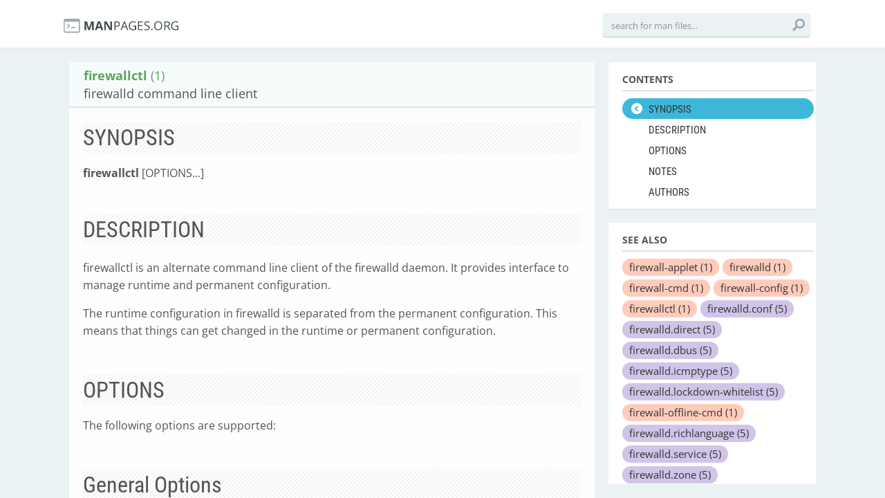

--- FILE ---
content_type: text/html; charset=utf-8
request_url: https://manpages.org/firewallctl
body_size: 12878
content:
<!DOCTYPE html>
<html>
<head>
  <link rel="dns-prefetch" href="//fonts.gstatic.com"/>
  <link rel="dns-prefetch" href="//fonts.googleapis.com"/>
  <link rel="dns-prefetch" href="//www.google-analytics.com"/>
  <title>man firewallctl (1): firewalld command line client</title>
  <meta http-equiv="X-UA-Compatible" content="IE=edge,chrome=1">
  <meta name="description" content="man firewallctl (1): firewalld command line client">
  <meta name="viewport" content="width=device-width, initial-scale=1, maximum-scale=1, user-scalable=no">
  <style type="text/css">@font-face {font-family:Open Sans;font-style:italic;font-weight:300;src:url(/cf-fonts/s/open-sans/5.0.20/greek/300/italic.woff2);unicode-range:U+0370-03FF;font-display:swap;}@font-face {font-family:Open Sans;font-style:italic;font-weight:300;src:url(/cf-fonts/s/open-sans/5.0.20/latin/300/italic.woff2);unicode-range:U+0000-00FF,U+0131,U+0152-0153,U+02BB-02BC,U+02C6,U+02DA,U+02DC,U+0304,U+0308,U+0329,U+2000-206F,U+2074,U+20AC,U+2122,U+2191,U+2193,U+2212,U+2215,U+FEFF,U+FFFD;font-display:swap;}@font-face {font-family:Open Sans;font-style:italic;font-weight:300;src:url(/cf-fonts/s/open-sans/5.0.20/greek-ext/300/italic.woff2);unicode-range:U+1F00-1FFF;font-display:swap;}@font-face {font-family:Open Sans;font-style:italic;font-weight:300;src:url(/cf-fonts/s/open-sans/5.0.20/cyrillic-ext/300/italic.woff2);unicode-range:U+0460-052F,U+1C80-1C88,U+20B4,U+2DE0-2DFF,U+A640-A69F,U+FE2E-FE2F;font-display:swap;}@font-face {font-family:Open Sans;font-style:italic;font-weight:300;src:url(/cf-fonts/s/open-sans/5.0.20/cyrillic/300/italic.woff2);unicode-range:U+0301,U+0400-045F,U+0490-0491,U+04B0-04B1,U+2116;font-display:swap;}@font-face {font-family:Open Sans;font-style:italic;font-weight:300;src:url(/cf-fonts/s/open-sans/5.0.20/vietnamese/300/italic.woff2);unicode-range:U+0102-0103,U+0110-0111,U+0128-0129,U+0168-0169,U+01A0-01A1,U+01AF-01B0,U+0300-0301,U+0303-0304,U+0308-0309,U+0323,U+0329,U+1EA0-1EF9,U+20AB;font-display:swap;}@font-face {font-family:Open Sans;font-style:italic;font-weight:300;src:url(/cf-fonts/s/open-sans/5.0.20/hebrew/300/italic.woff2);unicode-range:U+0590-05FF,U+200C-2010,U+20AA,U+25CC,U+FB1D-FB4F;font-display:swap;}@font-face {font-family:Open Sans;font-style:italic;font-weight:300;src:url(/cf-fonts/s/open-sans/5.0.20/latin-ext/300/italic.woff2);unicode-range:U+0100-02AF,U+0304,U+0308,U+0329,U+1E00-1E9F,U+1EF2-1EFF,U+2020,U+20A0-20AB,U+20AD-20CF,U+2113,U+2C60-2C7F,U+A720-A7FF;font-display:swap;}@font-face {font-family:Open Sans;font-style:normal;font-weight:300;src:url(/cf-fonts/s/open-sans/5.0.20/greek/300/normal.woff2);unicode-range:U+0370-03FF;font-display:swap;}@font-face {font-family:Open Sans;font-style:normal;font-weight:300;src:url(/cf-fonts/s/open-sans/5.0.20/cyrillic-ext/300/normal.woff2);unicode-range:U+0460-052F,U+1C80-1C88,U+20B4,U+2DE0-2DFF,U+A640-A69F,U+FE2E-FE2F;font-display:swap;}@font-face {font-family:Open Sans;font-style:normal;font-weight:300;src:url(/cf-fonts/s/open-sans/5.0.20/hebrew/300/normal.woff2);unicode-range:U+0590-05FF,U+200C-2010,U+20AA,U+25CC,U+FB1D-FB4F;font-display:swap;}@font-face {font-family:Open Sans;font-style:normal;font-weight:300;src:url(/cf-fonts/s/open-sans/5.0.20/vietnamese/300/normal.woff2);unicode-range:U+0102-0103,U+0110-0111,U+0128-0129,U+0168-0169,U+01A0-01A1,U+01AF-01B0,U+0300-0301,U+0303-0304,U+0308-0309,U+0323,U+0329,U+1EA0-1EF9,U+20AB;font-display:swap;}@font-face {font-family:Open Sans;font-style:normal;font-weight:300;src:url(/cf-fonts/s/open-sans/5.0.20/latin-ext/300/normal.woff2);unicode-range:U+0100-02AF,U+0304,U+0308,U+0329,U+1E00-1E9F,U+1EF2-1EFF,U+2020,U+20A0-20AB,U+20AD-20CF,U+2113,U+2C60-2C7F,U+A720-A7FF;font-display:swap;}@font-face {font-family:Open Sans;font-style:normal;font-weight:300;src:url(/cf-fonts/s/open-sans/5.0.20/greek-ext/300/normal.woff2);unicode-range:U+1F00-1FFF;font-display:swap;}@font-face {font-family:Open Sans;font-style:normal;font-weight:300;src:url(/cf-fonts/s/open-sans/5.0.20/cyrillic/300/normal.woff2);unicode-range:U+0301,U+0400-045F,U+0490-0491,U+04B0-04B1,U+2116;font-display:swap;}@font-face {font-family:Open Sans;font-style:normal;font-weight:300;src:url(/cf-fonts/s/open-sans/5.0.20/latin/300/normal.woff2);unicode-range:U+0000-00FF,U+0131,U+0152-0153,U+02BB-02BC,U+02C6,U+02DA,U+02DC,U+0304,U+0308,U+0329,U+2000-206F,U+2074,U+20AC,U+2122,U+2191,U+2193,U+2212,U+2215,U+FEFF,U+FFFD;font-display:swap;}@font-face {font-family:Open Sans;font-style:italic;font-weight:400;src:url(/cf-fonts/s/open-sans/5.0.20/cyrillic/400/italic.woff2);unicode-range:U+0301,U+0400-045F,U+0490-0491,U+04B0-04B1,U+2116;font-display:swap;}@font-face {font-family:Open Sans;font-style:italic;font-weight:400;src:url(/cf-fonts/s/open-sans/5.0.20/hebrew/400/italic.woff2);unicode-range:U+0590-05FF,U+200C-2010,U+20AA,U+25CC,U+FB1D-FB4F;font-display:swap;}@font-face {font-family:Open Sans;font-style:italic;font-weight:400;src:url(/cf-fonts/s/open-sans/5.0.20/latin-ext/400/italic.woff2);unicode-range:U+0100-02AF,U+0304,U+0308,U+0329,U+1E00-1E9F,U+1EF2-1EFF,U+2020,U+20A0-20AB,U+20AD-20CF,U+2113,U+2C60-2C7F,U+A720-A7FF;font-display:swap;}@font-face {font-family:Open Sans;font-style:italic;font-weight:400;src:url(/cf-fonts/s/open-sans/5.0.20/greek-ext/400/italic.woff2);unicode-range:U+1F00-1FFF;font-display:swap;}@font-face {font-family:Open Sans;font-style:italic;font-weight:400;src:url(/cf-fonts/s/open-sans/5.0.20/latin/400/italic.woff2);unicode-range:U+0000-00FF,U+0131,U+0152-0153,U+02BB-02BC,U+02C6,U+02DA,U+02DC,U+0304,U+0308,U+0329,U+2000-206F,U+2074,U+20AC,U+2122,U+2191,U+2193,U+2212,U+2215,U+FEFF,U+FFFD;font-display:swap;}@font-face {font-family:Open Sans;font-style:italic;font-weight:400;src:url(/cf-fonts/s/open-sans/5.0.20/cyrillic-ext/400/italic.woff2);unicode-range:U+0460-052F,U+1C80-1C88,U+20B4,U+2DE0-2DFF,U+A640-A69F,U+FE2E-FE2F;font-display:swap;}@font-face {font-family:Open Sans;font-style:italic;font-weight:400;src:url(/cf-fonts/s/open-sans/5.0.20/greek/400/italic.woff2);unicode-range:U+0370-03FF;font-display:swap;}@font-face {font-family:Open Sans;font-style:italic;font-weight:400;src:url(/cf-fonts/s/open-sans/5.0.20/vietnamese/400/italic.woff2);unicode-range:U+0102-0103,U+0110-0111,U+0128-0129,U+0168-0169,U+01A0-01A1,U+01AF-01B0,U+0300-0301,U+0303-0304,U+0308-0309,U+0323,U+0329,U+1EA0-1EF9,U+20AB;font-display:swap;}@font-face {font-family:Open Sans;font-style:normal;font-weight:400;src:url(/cf-fonts/s/open-sans/5.0.20/cyrillic-ext/400/normal.woff2);unicode-range:U+0460-052F,U+1C80-1C88,U+20B4,U+2DE0-2DFF,U+A640-A69F,U+FE2E-FE2F;font-display:swap;}@font-face {font-family:Open Sans;font-style:normal;font-weight:400;src:url(/cf-fonts/s/open-sans/5.0.20/greek-ext/400/normal.woff2);unicode-range:U+1F00-1FFF;font-display:swap;}@font-face {font-family:Open Sans;font-style:normal;font-weight:400;src:url(/cf-fonts/s/open-sans/5.0.20/hebrew/400/normal.woff2);unicode-range:U+0590-05FF,U+200C-2010,U+20AA,U+25CC,U+FB1D-FB4F;font-display:swap;}@font-face {font-family:Open Sans;font-style:normal;font-weight:400;src:url(/cf-fonts/s/open-sans/5.0.20/latin-ext/400/normal.woff2);unicode-range:U+0100-02AF,U+0304,U+0308,U+0329,U+1E00-1E9F,U+1EF2-1EFF,U+2020,U+20A0-20AB,U+20AD-20CF,U+2113,U+2C60-2C7F,U+A720-A7FF;font-display:swap;}@font-face {font-family:Open Sans;font-style:normal;font-weight:400;src:url(/cf-fonts/s/open-sans/5.0.20/cyrillic/400/normal.woff2);unicode-range:U+0301,U+0400-045F,U+0490-0491,U+04B0-04B1,U+2116;font-display:swap;}@font-face {font-family:Open Sans;font-style:normal;font-weight:400;src:url(/cf-fonts/s/open-sans/5.0.20/greek/400/normal.woff2);unicode-range:U+0370-03FF;font-display:swap;}@font-face {font-family:Open Sans;font-style:normal;font-weight:400;src:url(/cf-fonts/s/open-sans/5.0.20/latin/400/normal.woff2);unicode-range:U+0000-00FF,U+0131,U+0152-0153,U+02BB-02BC,U+02C6,U+02DA,U+02DC,U+0304,U+0308,U+0329,U+2000-206F,U+2074,U+20AC,U+2122,U+2191,U+2193,U+2212,U+2215,U+FEFF,U+FFFD;font-display:swap;}@font-face {font-family:Open Sans;font-style:normal;font-weight:400;src:url(/cf-fonts/s/open-sans/5.0.20/vietnamese/400/normal.woff2);unicode-range:U+0102-0103,U+0110-0111,U+0128-0129,U+0168-0169,U+01A0-01A1,U+01AF-01B0,U+0300-0301,U+0303-0304,U+0308-0309,U+0323,U+0329,U+1EA0-1EF9,U+20AB;font-display:swap;}@font-face {font-family:Open Sans;font-style:italic;font-weight:600;src:url(/cf-fonts/s/open-sans/5.0.20/greek/600/italic.woff2);unicode-range:U+0370-03FF;font-display:swap;}@font-face {font-family:Open Sans;font-style:italic;font-weight:600;src:url(/cf-fonts/s/open-sans/5.0.20/latin-ext/600/italic.woff2);unicode-range:U+0100-02AF,U+0304,U+0308,U+0329,U+1E00-1E9F,U+1EF2-1EFF,U+2020,U+20A0-20AB,U+20AD-20CF,U+2113,U+2C60-2C7F,U+A720-A7FF;font-display:swap;}@font-face {font-family:Open Sans;font-style:italic;font-weight:600;src:url(/cf-fonts/s/open-sans/5.0.20/hebrew/600/italic.woff2);unicode-range:U+0590-05FF,U+200C-2010,U+20AA,U+25CC,U+FB1D-FB4F;font-display:swap;}@font-face {font-family:Open Sans;font-style:italic;font-weight:600;src:url(/cf-fonts/s/open-sans/5.0.20/latin/600/italic.woff2);unicode-range:U+0000-00FF,U+0131,U+0152-0153,U+02BB-02BC,U+02C6,U+02DA,U+02DC,U+0304,U+0308,U+0329,U+2000-206F,U+2074,U+20AC,U+2122,U+2191,U+2193,U+2212,U+2215,U+FEFF,U+FFFD;font-display:swap;}@font-face {font-family:Open Sans;font-style:italic;font-weight:600;src:url(/cf-fonts/s/open-sans/5.0.20/cyrillic/600/italic.woff2);unicode-range:U+0301,U+0400-045F,U+0490-0491,U+04B0-04B1,U+2116;font-display:swap;}@font-face {font-family:Open Sans;font-style:italic;font-weight:600;src:url(/cf-fonts/s/open-sans/5.0.20/cyrillic-ext/600/italic.woff2);unicode-range:U+0460-052F,U+1C80-1C88,U+20B4,U+2DE0-2DFF,U+A640-A69F,U+FE2E-FE2F;font-display:swap;}@font-face {font-family:Open Sans;font-style:italic;font-weight:600;src:url(/cf-fonts/s/open-sans/5.0.20/greek-ext/600/italic.woff2);unicode-range:U+1F00-1FFF;font-display:swap;}@font-face {font-family:Open Sans;font-style:italic;font-weight:600;src:url(/cf-fonts/s/open-sans/5.0.20/vietnamese/600/italic.woff2);unicode-range:U+0102-0103,U+0110-0111,U+0128-0129,U+0168-0169,U+01A0-01A1,U+01AF-01B0,U+0300-0301,U+0303-0304,U+0308-0309,U+0323,U+0329,U+1EA0-1EF9,U+20AB;font-display:swap;}@font-face {font-family:Open Sans;font-style:normal;font-weight:600;src:url(/cf-fonts/s/open-sans/5.0.20/vietnamese/600/normal.woff2);unicode-range:U+0102-0103,U+0110-0111,U+0128-0129,U+0168-0169,U+01A0-01A1,U+01AF-01B0,U+0300-0301,U+0303-0304,U+0308-0309,U+0323,U+0329,U+1EA0-1EF9,U+20AB;font-display:swap;}@font-face {font-family:Open Sans;font-style:normal;font-weight:600;src:url(/cf-fonts/s/open-sans/5.0.20/hebrew/600/normal.woff2);unicode-range:U+0590-05FF,U+200C-2010,U+20AA,U+25CC,U+FB1D-FB4F;font-display:swap;}@font-face {font-family:Open Sans;font-style:normal;font-weight:600;src:url(/cf-fonts/s/open-sans/5.0.20/latin/600/normal.woff2);unicode-range:U+0000-00FF,U+0131,U+0152-0153,U+02BB-02BC,U+02C6,U+02DA,U+02DC,U+0304,U+0308,U+0329,U+2000-206F,U+2074,U+20AC,U+2122,U+2191,U+2193,U+2212,U+2215,U+FEFF,U+FFFD;font-display:swap;}@font-face {font-family:Open Sans;font-style:normal;font-weight:600;src:url(/cf-fonts/s/open-sans/5.0.20/latin-ext/600/normal.woff2);unicode-range:U+0100-02AF,U+0304,U+0308,U+0329,U+1E00-1E9F,U+1EF2-1EFF,U+2020,U+20A0-20AB,U+20AD-20CF,U+2113,U+2C60-2C7F,U+A720-A7FF;font-display:swap;}@font-face {font-family:Open Sans;font-style:normal;font-weight:600;src:url(/cf-fonts/s/open-sans/5.0.20/cyrillic-ext/600/normal.woff2);unicode-range:U+0460-052F,U+1C80-1C88,U+20B4,U+2DE0-2DFF,U+A640-A69F,U+FE2E-FE2F;font-display:swap;}@font-face {font-family:Open Sans;font-style:normal;font-weight:600;src:url(/cf-fonts/s/open-sans/5.0.20/greek-ext/600/normal.woff2);unicode-range:U+1F00-1FFF;font-display:swap;}@font-face {font-family:Open Sans;font-style:normal;font-weight:600;src:url(/cf-fonts/s/open-sans/5.0.20/cyrillic/600/normal.woff2);unicode-range:U+0301,U+0400-045F,U+0490-0491,U+04B0-04B1,U+2116;font-display:swap;}@font-face {font-family:Open Sans;font-style:normal;font-weight:600;src:url(/cf-fonts/s/open-sans/5.0.20/greek/600/normal.woff2);unicode-range:U+0370-03FF;font-display:swap;}@font-face {font-family:Open Sans;font-style:italic;font-weight:700;src:url(/cf-fonts/s/open-sans/5.0.20/greek-ext/700/italic.woff2);unicode-range:U+1F00-1FFF;font-display:swap;}@font-face {font-family:Open Sans;font-style:italic;font-weight:700;src:url(/cf-fonts/s/open-sans/5.0.20/vietnamese/700/italic.woff2);unicode-range:U+0102-0103,U+0110-0111,U+0128-0129,U+0168-0169,U+01A0-01A1,U+01AF-01B0,U+0300-0301,U+0303-0304,U+0308-0309,U+0323,U+0329,U+1EA0-1EF9,U+20AB;font-display:swap;}@font-face {font-family:Open Sans;font-style:italic;font-weight:700;src:url(/cf-fonts/s/open-sans/5.0.20/cyrillic/700/italic.woff2);unicode-range:U+0301,U+0400-045F,U+0490-0491,U+04B0-04B1,U+2116;font-display:swap;}@font-face {font-family:Open Sans;font-style:italic;font-weight:700;src:url(/cf-fonts/s/open-sans/5.0.20/cyrillic-ext/700/italic.woff2);unicode-range:U+0460-052F,U+1C80-1C88,U+20B4,U+2DE0-2DFF,U+A640-A69F,U+FE2E-FE2F;font-display:swap;}@font-face {font-family:Open Sans;font-style:italic;font-weight:700;src:url(/cf-fonts/s/open-sans/5.0.20/greek/700/italic.woff2);unicode-range:U+0370-03FF;font-display:swap;}@font-face {font-family:Open Sans;font-style:italic;font-weight:700;src:url(/cf-fonts/s/open-sans/5.0.20/hebrew/700/italic.woff2);unicode-range:U+0590-05FF,U+200C-2010,U+20AA,U+25CC,U+FB1D-FB4F;font-display:swap;}@font-face {font-family:Open Sans;font-style:italic;font-weight:700;src:url(/cf-fonts/s/open-sans/5.0.20/latin/700/italic.woff2);unicode-range:U+0000-00FF,U+0131,U+0152-0153,U+02BB-02BC,U+02C6,U+02DA,U+02DC,U+0304,U+0308,U+0329,U+2000-206F,U+2074,U+20AC,U+2122,U+2191,U+2193,U+2212,U+2215,U+FEFF,U+FFFD;font-display:swap;}@font-face {font-family:Open Sans;font-style:italic;font-weight:700;src:url(/cf-fonts/s/open-sans/5.0.20/latin-ext/700/italic.woff2);unicode-range:U+0100-02AF,U+0304,U+0308,U+0329,U+1E00-1E9F,U+1EF2-1EFF,U+2020,U+20A0-20AB,U+20AD-20CF,U+2113,U+2C60-2C7F,U+A720-A7FF;font-display:swap;}@font-face {font-family:Open Sans;font-style:normal;font-weight:700;src:url(/cf-fonts/s/open-sans/5.0.20/hebrew/700/normal.woff2);unicode-range:U+0590-05FF,U+200C-2010,U+20AA,U+25CC,U+FB1D-FB4F;font-display:swap;}@font-face {font-family:Open Sans;font-style:normal;font-weight:700;src:url(/cf-fonts/s/open-sans/5.0.20/cyrillic/700/normal.woff2);unicode-range:U+0301,U+0400-045F,U+0490-0491,U+04B0-04B1,U+2116;font-display:swap;}@font-face {font-family:Open Sans;font-style:normal;font-weight:700;src:url(/cf-fonts/s/open-sans/5.0.20/greek/700/normal.woff2);unicode-range:U+0370-03FF;font-display:swap;}@font-face {font-family:Open Sans;font-style:normal;font-weight:700;src:url(/cf-fonts/s/open-sans/5.0.20/latin/700/normal.woff2);unicode-range:U+0000-00FF,U+0131,U+0152-0153,U+02BB-02BC,U+02C6,U+02DA,U+02DC,U+0304,U+0308,U+0329,U+2000-206F,U+2074,U+20AC,U+2122,U+2191,U+2193,U+2212,U+2215,U+FEFF,U+FFFD;font-display:swap;}@font-face {font-family:Open Sans;font-style:normal;font-weight:700;src:url(/cf-fonts/s/open-sans/5.0.20/vietnamese/700/normal.woff2);unicode-range:U+0102-0103,U+0110-0111,U+0128-0129,U+0168-0169,U+01A0-01A1,U+01AF-01B0,U+0300-0301,U+0303-0304,U+0308-0309,U+0323,U+0329,U+1EA0-1EF9,U+20AB;font-display:swap;}@font-face {font-family:Open Sans;font-style:normal;font-weight:700;src:url(/cf-fonts/s/open-sans/5.0.20/latin-ext/700/normal.woff2);unicode-range:U+0100-02AF,U+0304,U+0308,U+0329,U+1E00-1E9F,U+1EF2-1EFF,U+2020,U+20A0-20AB,U+20AD-20CF,U+2113,U+2C60-2C7F,U+A720-A7FF;font-display:swap;}@font-face {font-family:Open Sans;font-style:normal;font-weight:700;src:url(/cf-fonts/s/open-sans/5.0.20/cyrillic-ext/700/normal.woff2);unicode-range:U+0460-052F,U+1C80-1C88,U+20B4,U+2DE0-2DFF,U+A640-A69F,U+FE2E-FE2F;font-display:swap;}@font-face {font-family:Open Sans;font-style:normal;font-weight:700;src:url(/cf-fonts/s/open-sans/5.0.20/greek-ext/700/normal.woff2);unicode-range:U+1F00-1FFF;font-display:swap;}@font-face {font-family:Open Sans;font-style:italic;font-weight:800;src:url(/cf-fonts/s/open-sans/5.0.20/latin-ext/800/italic.woff2);unicode-range:U+0100-02AF,U+0304,U+0308,U+0329,U+1E00-1E9F,U+1EF2-1EFF,U+2020,U+20A0-20AB,U+20AD-20CF,U+2113,U+2C60-2C7F,U+A720-A7FF;font-display:swap;}@font-face {font-family:Open Sans;font-style:italic;font-weight:800;src:url(/cf-fonts/s/open-sans/5.0.20/greek/800/italic.woff2);unicode-range:U+0370-03FF;font-display:swap;}@font-face {font-family:Open Sans;font-style:italic;font-weight:800;src:url(/cf-fonts/s/open-sans/5.0.20/latin/800/italic.woff2);unicode-range:U+0000-00FF,U+0131,U+0152-0153,U+02BB-02BC,U+02C6,U+02DA,U+02DC,U+0304,U+0308,U+0329,U+2000-206F,U+2074,U+20AC,U+2122,U+2191,U+2193,U+2212,U+2215,U+FEFF,U+FFFD;font-display:swap;}@font-face {font-family:Open Sans;font-style:italic;font-weight:800;src:url(/cf-fonts/s/open-sans/5.0.20/greek-ext/800/italic.woff2);unicode-range:U+1F00-1FFF;font-display:swap;}@font-face {font-family:Open Sans;font-style:italic;font-weight:800;src:url(/cf-fonts/s/open-sans/5.0.20/vietnamese/800/italic.woff2);unicode-range:U+0102-0103,U+0110-0111,U+0128-0129,U+0168-0169,U+01A0-01A1,U+01AF-01B0,U+0300-0301,U+0303-0304,U+0308-0309,U+0323,U+0329,U+1EA0-1EF9,U+20AB;font-display:swap;}@font-face {font-family:Open Sans;font-style:italic;font-weight:800;src:url(/cf-fonts/s/open-sans/5.0.20/cyrillic/800/italic.woff2);unicode-range:U+0301,U+0400-045F,U+0490-0491,U+04B0-04B1,U+2116;font-display:swap;}@font-face {font-family:Open Sans;font-style:italic;font-weight:800;src:url(/cf-fonts/s/open-sans/5.0.20/hebrew/800/italic.woff2);unicode-range:U+0590-05FF,U+200C-2010,U+20AA,U+25CC,U+FB1D-FB4F;font-display:swap;}@font-face {font-family:Open Sans;font-style:italic;font-weight:800;src:url(/cf-fonts/s/open-sans/5.0.20/cyrillic-ext/800/italic.woff2);unicode-range:U+0460-052F,U+1C80-1C88,U+20B4,U+2DE0-2DFF,U+A640-A69F,U+FE2E-FE2F;font-display:swap;}@font-face {font-family:Open Sans;font-style:normal;font-weight:800;src:url(/cf-fonts/s/open-sans/5.0.20/cyrillic-ext/800/normal.woff2);unicode-range:U+0460-052F,U+1C80-1C88,U+20B4,U+2DE0-2DFF,U+A640-A69F,U+FE2E-FE2F;font-display:swap;}@font-face {font-family:Open Sans;font-style:normal;font-weight:800;src:url(/cf-fonts/s/open-sans/5.0.20/greek/800/normal.woff2);unicode-range:U+0370-03FF;font-display:swap;}@font-face {font-family:Open Sans;font-style:normal;font-weight:800;src:url(/cf-fonts/s/open-sans/5.0.20/latin/800/normal.woff2);unicode-range:U+0000-00FF,U+0131,U+0152-0153,U+02BB-02BC,U+02C6,U+02DA,U+02DC,U+0304,U+0308,U+0329,U+2000-206F,U+2074,U+20AC,U+2122,U+2191,U+2193,U+2212,U+2215,U+FEFF,U+FFFD;font-display:swap;}@font-face {font-family:Open Sans;font-style:normal;font-weight:800;src:url(/cf-fonts/s/open-sans/5.0.20/latin-ext/800/normal.woff2);unicode-range:U+0100-02AF,U+0304,U+0308,U+0329,U+1E00-1E9F,U+1EF2-1EFF,U+2020,U+20A0-20AB,U+20AD-20CF,U+2113,U+2C60-2C7F,U+A720-A7FF;font-display:swap;}@font-face {font-family:Open Sans;font-style:normal;font-weight:800;src:url(/cf-fonts/s/open-sans/5.0.20/vietnamese/800/normal.woff2);unicode-range:U+0102-0103,U+0110-0111,U+0128-0129,U+0168-0169,U+01A0-01A1,U+01AF-01B0,U+0300-0301,U+0303-0304,U+0308-0309,U+0323,U+0329,U+1EA0-1EF9,U+20AB;font-display:swap;}@font-face {font-family:Open Sans;font-style:normal;font-weight:800;src:url(/cf-fonts/s/open-sans/5.0.20/cyrillic/800/normal.woff2);unicode-range:U+0301,U+0400-045F,U+0490-0491,U+04B0-04B1,U+2116;font-display:swap;}@font-face {font-family:Open Sans;font-style:normal;font-weight:800;src:url(/cf-fonts/s/open-sans/5.0.20/greek-ext/800/normal.woff2);unicode-range:U+1F00-1FFF;font-display:swap;}@font-face {font-family:Open Sans;font-style:normal;font-weight:800;src:url(/cf-fonts/s/open-sans/5.0.20/hebrew/800/normal.woff2);unicode-range:U+0590-05FF,U+200C-2010,U+20AA,U+25CC,U+FB1D-FB4F;font-display:swap;}</style>
  <style type="text/css">@font-face {font-family:Roboto Condensed;font-style:normal;font-weight:400;src:url(/cf-fonts/s/roboto-condensed/5.0.14/greek-ext/400/normal.woff2);unicode-range:U+1F00-1FFF;font-display:swap;}@font-face {font-family:Roboto Condensed;font-style:normal;font-weight:400;src:url(/cf-fonts/s/roboto-condensed/5.0.14/vietnamese/400/normal.woff2);unicode-range:U+0102-0103,U+0110-0111,U+0128-0129,U+0168-0169,U+01A0-01A1,U+01AF-01B0,U+0300-0301,U+0303-0304,U+0308-0309,U+0323,U+0329,U+1EA0-1EF9,U+20AB;font-display:swap;}@font-face {font-family:Roboto Condensed;font-style:normal;font-weight:400;src:url(/cf-fonts/s/roboto-condensed/5.0.14/greek/400/normal.woff2);unicode-range:U+0370-03FF;font-display:swap;}@font-face {font-family:Roboto Condensed;font-style:normal;font-weight:400;src:url(/cf-fonts/s/roboto-condensed/5.0.14/cyrillic/400/normal.woff2);unicode-range:U+0301,U+0400-045F,U+0490-0491,U+04B0-04B1,U+2116;font-display:swap;}@font-face {font-family:Roboto Condensed;font-style:normal;font-weight:400;src:url(/cf-fonts/s/roboto-condensed/5.0.14/cyrillic-ext/400/normal.woff2);unicode-range:U+0460-052F,U+1C80-1C88,U+20B4,U+2DE0-2DFF,U+A640-A69F,U+FE2E-FE2F;font-display:swap;}@font-face {font-family:Roboto Condensed;font-style:normal;font-weight:400;src:url(/cf-fonts/s/roboto-condensed/5.0.14/latin/400/normal.woff2);unicode-range:U+0000-00FF,U+0131,U+0152-0153,U+02BB-02BC,U+02C6,U+02DA,U+02DC,U+0304,U+0308,U+0329,U+2000-206F,U+2074,U+20AC,U+2122,U+2191,U+2193,U+2212,U+2215,U+FEFF,U+FFFD;font-display:swap;}@font-face {font-family:Roboto Condensed;font-style:normal;font-weight:400;src:url(/cf-fonts/s/roboto-condensed/5.0.14/latin-ext/400/normal.woff2);unicode-range:U+0100-02AF,U+0304,U+0308,U+0329,U+1E00-1E9F,U+1EF2-1EFF,U+2020,U+20A0-20AB,U+20AD-20CF,U+2113,U+2C60-2C7F,U+A720-A7FF;font-display:swap;}@font-face {font-family:Roboto Condensed;font-style:normal;font-weight:700;src:url(/cf-fonts/s/roboto-condensed/5.0.14/latin/700/normal.woff2);unicode-range:U+0000-00FF,U+0131,U+0152-0153,U+02BB-02BC,U+02C6,U+02DA,U+02DC,U+0304,U+0308,U+0329,U+2000-206F,U+2074,U+20AC,U+2122,U+2191,U+2193,U+2212,U+2215,U+FEFF,U+FFFD;font-display:swap;}@font-face {font-family:Roboto Condensed;font-style:normal;font-weight:700;src:url(/cf-fonts/s/roboto-condensed/5.0.14/latin-ext/700/normal.woff2);unicode-range:U+0100-02AF,U+0304,U+0308,U+0329,U+1E00-1E9F,U+1EF2-1EFF,U+2020,U+20A0-20AB,U+20AD-20CF,U+2113,U+2C60-2C7F,U+A720-A7FF;font-display:swap;}@font-face {font-family:Roboto Condensed;font-style:normal;font-weight:700;src:url(/cf-fonts/s/roboto-condensed/5.0.14/vietnamese/700/normal.woff2);unicode-range:U+0102-0103,U+0110-0111,U+0128-0129,U+0168-0169,U+01A0-01A1,U+01AF-01B0,U+0300-0301,U+0303-0304,U+0308-0309,U+0323,U+0329,U+1EA0-1EF9,U+20AB;font-display:swap;}@font-face {font-family:Roboto Condensed;font-style:normal;font-weight:700;src:url(/cf-fonts/s/roboto-condensed/5.0.14/cyrillic-ext/700/normal.woff2);unicode-range:U+0460-052F,U+1C80-1C88,U+20B4,U+2DE0-2DFF,U+A640-A69F,U+FE2E-FE2F;font-display:swap;}@font-face {font-family:Roboto Condensed;font-style:normal;font-weight:700;src:url(/cf-fonts/s/roboto-condensed/5.0.14/greek-ext/700/normal.woff2);unicode-range:U+1F00-1FFF;font-display:swap;}@font-face {font-family:Roboto Condensed;font-style:normal;font-weight:700;src:url(/cf-fonts/s/roboto-condensed/5.0.14/cyrillic/700/normal.woff2);unicode-range:U+0301,U+0400-045F,U+0490-0491,U+04B0-04B1,U+2116;font-display:swap;}@font-face {font-family:Roboto Condensed;font-style:normal;font-weight:700;src:url(/cf-fonts/s/roboto-condensed/5.0.14/greek/700/normal.woff2);unicode-range:U+0370-03FF;font-display:swap;}</style>
  <link href='//fonts.googleapis.com/css?family=Droid+Sans+Mono' rel='stylesheet' type='text/css'>
  <link data-turbolinks-track="true" href="/assets/application-f7897fbdd67c6822d0a0ff57b3ffc02f.css" media="all" rel="stylesheet" />
  <script async="async" data-turbolinks-track="true" src="/assets/application-b47bf462822a1e5557c375def5c1aa58.js"></script>

  <!--[if IE]>
        
    <![endif]-->
<script type="text/javascript">
//<![CDATA[
      var LANG = 'en';
//]]>
</script>
  
  <meta content="authenticity_token" name="csrf-param" />
<meta content="2gpX7ypyJxUd9a2PKtlZh1cIhkXFT57L8ulZ/hBYwiI=" name="csrf-token" />
<script>
  (function(i,s,o,g,r,a,m){i['GoogleAnalyticsObject']=r;i[r]=i[r]||function(){
  (i[r].q=i[r].q||[]).push(arguments)},i[r].l=1*new Date();a=s.createElement(o),
  m=s.getElementsByTagName(o)[0];a.async=1;a.src=g;m.parentNode.insertBefore(a,m)
  })(window,document,'script','//www.google-analytics.com/analytics.js','ga');

  ga('create', 'UA-56225390-2', 'auto');
  ga('send', 'pageview');

</script>
</head>
<body>
  <div class="header-container">
    <header class="clearfix">
      <div class="logo"><a href="/"><img src="/assets/logo-01e8ca9d4868e2e64bed82dde5c62d60.png" alt="logo"></a></div>
       <!--
        <nav>
    <ul>
        <li class="synopsis selected"><a title="synopsis" href="#synopsis">SYNOPSIS</a></li>
        <li class="description"><a title="description" href="#description">DESCRIPTION</a></li>
        <li class="options"><a title="options" href="#options">OPTIONS</a></li>
        <li class="notes"><a title="notes" href="#notes">NOTES</a></li>
        <li class="authors"><a title="authors" href="#authors">AUTHORS</a></li>
    </ul>
  </nav>
  -->
      <div class="search">
        <form accept-charset="UTF-8" action="/pagenames/autocomplete_page_name_name" method="post"><div style="display:none"><input name="utf8" type="hidden" value="&#x2713;" /><input name="authenticity_token" type="hidden" value="2gpX7ypyJxUd9a2PKtlZh1cIhkXFT57L8ulZ/hBYwiI=" /></div>
            <input data-autocomplete="/pagenames/autocomplete_page_name_name" id="page_name_name" name="page_name[name]" placeholder="search for man files..." type="text" />
            <button type="submit" onclick="return false">
              <img src="/assets/search_-5f10690007ebc2fbfce6cf9b1f687474.svg">
            </button>
</form>      </div>
      <a class="mcat"><img src="/assets/menu-533ee2b7609b0e242c51d7f42ca18b7f.png"></a>
    </header>
  </div>
  <div id="core">
    <div class="main-wrapper">
      <link rel="stylesheet" href="//cdnjs.cloudflare.com/ajax/libs/highlight.js/8.3/styles/default.min.css">
<script src="//cdnjs.cloudflare.com/ajax/libs/highlight.js/8.3/highlight.min.js"></script>

<div class="manpages-show">


<div class="main-container">
  <main>

    <div class="article-container">
        <div class="article_table">
            <span>firewallctl<i>(1)</i></span>
            <span>firewalld command line client</span>
        </div>
      <article>
        <a name="synopsis"></a><div class="section">
<h2>SYNOPSIS</h2>

<dl compact="compact">
<dt>
<b>firewallctl</b> [OPTIONS...]
</dt></dl>

</div>
<a name="description"></a><div class="section">
<h2>DESCRIPTION</h2>

<p>

</p><dd>firewallctl is an alternate command line client of the firewalld daemon. It provides interface to manage runtime and permanent configuration.
<p>
The runtime configuration in firewalld is separated from the permanent configuration. This means that things can get changed in the runtime or permanent configuration.
</p></dd></div>
<a name="options"></a><div class="section">
<h2>OPTIONS</h2>

<p>
The following options are supported:
</p></div>
<div class="section">
<h2>General Options</h2>

<p>

<b>-h</b>, <b>--help</b>
</p><dl compact="compact"><dt/><dd>
Prints a short help text and exits.
</dd></dl>

<p>

<b>-v</b>, <b>--verbose</b>
</p><dl compact="compact"><dt/><dd>
Be more verbose while printing.
</dd></dl>

<p>

<b>-q</b>, <b>--quiet</b>
</p><dl compact="compact"><dt/><dd>
Do not print status messages.
</dd></dl>


</div>
<div class="section">
<h2>Version Option</h2>

<p>

<b>version</b>
</p><dl compact="compact"><dt/><dd>
Print the version string of firewalld. This option is not combinable with other options.
</dd></dl>


</div>
<div class="section">
<h2>State Option</h2>

<p>

<b>state</b>
</p><dl compact="compact"><dt/><dd>
Check whether the firewalld daemon is active (i.e. running). Returns an exit code 0 if it is active,
<i>NOT_RUNNING</i>
otherwise (see
the section called "EXIT CODES"). This will also print the state to
<i>STDOUT</i>.
</dd></dl>


</div>
<div class="section">
<h2>Reload Options</h2>

<p>

<b>reload</b> [ <b>-c</b> | <b>--complete</b> ]
</p><dl compact="compact"><dt/><dd>
Reload firewall rules and keep state information. Current permanent configuration will become new runtime configuration, i.e. all runtime only changes done until reload are lost with reload if they have not been also in permanent configuration.
<p>
With the
<b>-c</b>
|
<b>--complete</b>
option, reload firewall completely, even netfilter kernel modules. This will most likely terminate active connections, because state information is lost. This option should only be used in case of severe firewall problems. For example if there are state information problems that no connection can be established with correct firewall rules.
</p></dd></dl>


</div>
<div class="section">
<h2>Runtime To Permanent Option</h2>

<p>

<b>runtime-to-permanent</b>
</p><dl compact="compact"><dt/><dd>
Save active runtime configuration and overwrite permanent configuration with it.
<p>
The way this is supposed to work is that when configuring firewalld you do runtime changes only and once you're happy with the configuration and you tested that it works the way you want, you save the configuration to disk.
</p></dd></dl>


</div>
<div class="section">
<h2>List Options</h2>

<p>

<b>list</b> <b>zones</b> [ <b>-a</b> | <b>--active</b> | <b>-p</b> | <b>--permanent</b> ]
</p><dl compact="compact"><dt/><dd>
Print predefined zones as a space separated list.
<p>
With the
<b>-a</b>
|
<b>--active</b>
option, only zones are listed, that are active. That means that the zones have interface or source bindings.
</p><p>
With the
<b>-p</b>
|
<b>--permanent</b>
option, zones in the permanent environment are listed.
</p></dd></dl>

<p>

<b>list</b> <b>services</b> [ <b>-p</b> | <b>--permanent</b> ]
</p><dl compact="compact"><dt/><dd>
Print predefined services as a space separated list.
<p>
With the
<b>-p</b>
|
<b>--permanent</b>
option, services in the permanent environment are listed.
</p></dd></dl>

<p>

<b>list</b> <b>ipsets</b> [ <b>-p</b> | <b>--permanent</b> ]
</p><dl compact="compact"><dt/><dd>
Print predefined ipsets as a space separated list.
<p>
With the
<b>-p</b>
|
<b>--permanent</b>
option, ipsets in the permanent environment are listed.
</p></dd></dl>

<p>

<b>list</b> <b>icmptypes</b> [ <b>-p</b> | <b>--permanent</b> ]
</p><dl compact="compact"><dt/><dd>
Print predefined icmptypes as a space separated list.
<p>
With the
<b>-p</b>
|
<b>--permanent</b>
option, icmptypes in the permanent environment are listed.
</p></dd></dl>


</div>
<div class="section">
<h2>Info Options</h2>

<p>

<b>info</b> <b>zone</b> <i>zone</i> [ <b>-p</b> | <b>--permanent</b> ]
</p><dl compact="compact"><dt/><dd>
Print information about the zone
<i>zone</i>. The output format is:
<p>
</p><dl compact="compact"><dt/><dd>



<pre>
<i>zone</i>
  interfaces: <i>interface1</i> ..
  sources: <i>source1</i> ..
  services: <i>service1</i> ..
  ports: <i>port1</i> ..
  protocols: <i>protocol1</i> ..
  forward-ports:
        <i>forward-port1</i>
        ..
  source-ports: <i>source-port1</i> ..
  icmp-blocks: <i>icmp-type1</i> ..
  rich rules:
        <i>rich-rule1</i>
        ..
              
</pre>

</dd></dl>




<p>
With the
<b>-p</b>
|
<b>--permanent</b>
option, zones in the permanent environment are listed.
</p></dd></dl>

<p>

<b>info</b> <b>zones</b> [ <b>-a</b> | <b>--active</b> | <b>-p</b> | <b>--permanent</b> ]
</p><dl compact="compact"><dt/><dd>
Print information about the zones. The output format is:
<p>
</p><dl compact="compact"><dt/><dd>



<pre>
<i>zone</i>
  interfaces: <i>interface1</i> ..
  sources: <i>source1</i> ..
  services: <i>service1</i> ..
  ports: <i>port1</i> ..
  protocols: <i>protocol1</i> ..
  forward-ports:
        <i>forward-port1</i>
        ..
  source-ports: <i>source-port1</i> ..
  icmp-blocks: <i>icmp-type1</i> ..
  rich rules:
        <i>rich-rule1</i>
        ..
              
</pre>

</dd></dl>




<p>
With the
<b>-a</b>
|
<b>--active</b>
option, only zones are listed, that are active. That means that the zones have interface or source bindings.
</p><p>
With the
<b>-p</b>
|
<b>--permanent</b>
option, zones in the permanent environment are listed.
</p></dd></dl>

<p>

<b>info</b> <b>service</b> <i>service</i> [ <b>-p</b> | <b>--permanent</b> ]
</p><dl compact="compact"><dt/><dd>
Print information about the service
<i>service</i>. The output format is:
<p>
</p><dl compact="compact"><dt/><dd>



<pre>
<i>service</i>
  ports: <i>port1</i> ..
  protocols: <i>protocol1</i> ..
  source-ports: <i>source-port1</i> ..
  modules: <i>module1</i> ..
  destination: <i>ipv1</i>:<i>address1</i> ..
              
</pre>

</dd></dl>




<p>
With the
<b>-p</b>
|
<b>--permanent</b>
option, services in the permanent environment are listed.
</p></dd></dl>

<p>

<b>info</b> <b>services</b> [ <b>-p</b> | <b>--permanent</b> ]
</p><dl compact="compact"><dt/><dd>
Print information about the services. The output format is:
<p>
</p><dl compact="compact"><dt/><dd>



<pre>
<i>service</i>
  ports: <i>port1</i> ..
  protocols: <i>protocol1</i> ..
  source-ports: <i>source-port1</i> ..
  modules: <i>module1</i> ..
  destination: <i>ipv1</i>:<i>address1</i> ..
              
</pre>

</dd></dl>




<p>
With the
<b>-p</b>
|
<b>--permanent</b>
option, services in the permanent environment are listed.
</p></dd></dl>

<p>

<b>info</b> <b>ipset</b> <i>ipset</i> [ <b>-p</b> | <b>--permanent</b> ]
</p><dl compact="compact"><dt/><dd>
Print information about the ipset
<i>ipset</i>. The output format is:
<p>
</p><dl compact="compact"><dt/><dd>



<pre>
<i>ipset</i>
  type: <i>type</i>
  options: <i>option1[=value1]</i> ..
  entries: <i>entry1</i> ..
              
</pre>

</dd></dl>




<p>
With the
<b>-p</b>
|
<b>--permanent</b>
option, ipsets in the permanent environment are listed.
</p></dd></dl>

<p>

<b>info</b> <b>ipsets</b> [ <b>-p</b> | <b>--permanent</b> ]
</p><dl compact="compact"><dt/><dd>
Print information about the ipsets. The output format is:
<p>
</p><dl compact="compact"><dt/><dd>



<pre>
<i>ipset</i>
  type: <i>type</i>
  options: <i>option1[=value1]</i> ..
  entries: <i>entry1</i> ..
              
</pre>

</dd></dl>




<p>
With the
<b>-p</b>
|
<b>--permanent</b>
option, ipsets in the permanent environment are listed.
</p></dd></dl>

<p>

<b>info</b> <b>icmptype</b> <i>icmptype</i> [ <b>-p</b> | <b>--permanent</b> ]
</p><dl compact="compact"><dt/><dd>
Print information about the icmptype
<i>icmptype</i>. The output format is:
<p>
</p><dl compact="compact"><dt/><dd>



<pre>
<i>icmptype</i>
  destination: <i>ipv1</i> ..
              
</pre>

</dd></dl>




<p>
With the
<b>-p</b>
|
<b>--permanent</b>
option, icmptypes in the permanent environment are listed.
</p></dd></dl>

<p>

<b>info</b> <b>icmptypes</b> [ <b>-p</b> | <b>--permanent</b> ]
</p><dl compact="compact"><dt/><dd>
Print information about the icmptypes. The output format is:
<p>
</p><dl compact="compact"><dt/><dd>



<pre>
<i>icmptype</i>
  destination: <i>ipv1</i> ..
              
</pre>

</dd></dl>




<p>
With the
<b>-p</b>
|
<b>--permanent</b>
option, icmptypes in the permanent environment are listed.
</p></dd></dl>


</div>
<div class="section">
<h2>Zone Options</h2>

<p>

<b>zone</b> <i>zone</i> [ <b>-p</b> | <b>--permanent</b> ] <b>add</b> <i>element</i>.. [ <b>--timeout</b>=<i>timeval</i> ]
</p><dl compact="compact"><dt/><dd>
Add an element or several elements of the same type to a zone with an optional timeout. If a timeout is supplied, the element will be active for the specified amount of time and will be removed automatically afterwards.
<p>
If zone is the empty string
<i>""</i>, the default zone will be used.
</p><p>
For possible zone elements see further down.
</p><p>
With the
<b>-p</b>
or
<b>--permanent</b>
option, elements are added in the permanent environment.
</p><p>
The
<b>--timeout</b>
option is not combinable with the
<b>--permanent</b>
option.
</p></dd></dl>

<p>

<b>zone</b> <i>zone</i> [ <b>-p</b> | <b>--permanent</b> ] <b>remove</b> <i>element</i>..
</p><dl compact="compact"><dt/><dd>
Remove an element or several elements of the same type from the zone.
<p>
If zone is the empty string
<i>""</i>, the default zone will be used.
</p><p>
For possible zone elements see further down.
</p><p>
With the
<b>-p</b>
or
<b>--permanent</b>
option, elements are added in the permanent environment.
</p></dd></dl>

<p>

<b>zone</b> <i>zone</i> [ <b>-p</b> | <b>--permanent</b> ] <b>query</b> <i>element</i>..
</p><dl compact="compact"><dt/><dd>
Return whether the element or several elements of the same type are enabled in the zone.
<p>
If zone is the empty string
<i>""</i>, the default zone will be used.
</p><p>
For possible zone elements see further down.
</p><p>
With the
<b>-p</b>
or
<b>--permanent</b>
option, elements are added in the permanent environment.
</p></dd></dl>

<p>

<b>zone</b> <i>zone</i> [ <b>-p</b> | <b>--permanent</b> ] <b>get</b> { <b>short</b> | <b>description</b> }
</p><dl compact="compact"><dt/><dd>
Return short or long description from zone.
<p>
If zone is the empty string
<i>""</i>, the default zone will be used.
</p><p>
With the
<b>-p</b>
or
<b>--permanent</b>
option, elements are added in the permanent environment.
</p></dd></dl>

<p>

<b>zone</b> <i>zone</i> [ <b>-p</b> | <b>--permanent</b> ] <b>set</b> { <b>short</b> | <b>description</b> } <i>text</i>
</p><dl compact="compact"><dt/><dd>
Set short or long description for a zone to
<i>text</i>.
<p>
If zone is the empty string
<i>""</i>, the default zone will be used.
</p><p>
With the
<b>-p</b>
or
<b>--permanent</b>
option, elements are added in the permanent environment.
</p></dd></dl>

<p>

<b>zone</b> <i>zone</i> [ <b>-p</b> | <b>--permanent</b> ] <b>list</b> { <b>interfaces</b> | <b>sources</b> | <b>services</b> | <b>ports</b> | <b>protocols</b> | <b>source-ports</b> | <b>rich-rules</b> | <b>forward-ports</b> | <b>icmp-blocks</b> }
</p><dl compact="compact"><dt/><dd>
Return list of elements added for
<i>zone</i>.
<p>
If zone is the empty string
<i>""</i>, the default zone will be used.
</p><p>
With the
<b>-p</b>
or
<b>--permanent</b>
option, elements are added in the permanent environment.
</p></dd></dl>

<p>

<b>zone</b> <i>zone</i> { <b>-p</b> | <b>--permanent</b> } <b>load-defaults</b>
</p><dl compact="compact"><dt/><dd>
Load zone default settings or report NO_DEFAULTS error.
</dd></dl>


</div>
<div class="section">
<h2>Zone Elements</h2>

<p>
A zone element can be one of:
</p><p>

<b>interface</b> <i>interface</i>
</p><dl compact="compact"><dt/><dd>
An interface name is a string up to 16 characters long, that may not contain
<b>' '</b>,
<b>'/'</b>,
<b>'!'</b>
and
<b>'*'</b>.
<p>
If the interface is under control of NetworkManager, it is at first connected to change the zone for the connection that is using the interface for new or changed interface bindings. If the setting in NetworkManager fails, the zone binding is created or changed in firewalld and the limitations below apply. For interfaces that are not under control of NetworkManager, firewalld tries to change the ZONE setting in the ifcfg file, if the file exists.
</p><p>
As a end user you don't need to create or change zone bindings of interfaces in most cases, because NetworkManager (or legacy network service) adds interfaces into zones automatically (according to
<b>ZONE=</b>
option from ifcfg-<i>interface</i>
file) if
<i>NM_CONTROLLED=no</i>
is not set. You should do it only if there's no /etc/sysconfig/network-scripts/ifcfg-<i>interface</i>
file. If there is such file and you add interface to zone with this
<b>--add-interface</b>
option, make sure the zone is the same in both cases, otherwise the behaviour would be undefined. Please also have a look at the
<b><a class="man" category="1" href="/firewalld">firewalld</a></b>(1)
man page in the
<i>Concepts</i>
section. For permanent association of interface with a zone, see also 'How to set or change a zone for a connection?' in
<b><a class="man" category="5" href="/firewalld.zones/5">firewalld.zones</a></b>(5).
</p></dd></dl>

<p>

<b>source</b> { <i>address</i>[/<i>mask</i>] | ipset:<i>ipset</i> }
</p><dl compact="compact"><dt/><dd>
A source address or address range is either an IP address or a network IP address with a mask for IPv4 or IPv6 or a MAC address (no mask) or also an ipset. For IPv4, the mask can be a network mask or a plain number. For IPv6 the mask is a plain number. The use of host names is not supported.
</dd></dl>

<p>

<b>service</b> <i>service</i>
</p><dl compact="compact"><dt/><dd>
A service is a firewalld provided or user created service. To get a list of the supported services, use
<b>firewallctl list services </b><b>[ -p</b> | <b>--permanent</b> ].
</dd></dl>

<p>

<b>port</b> <i>portid</i>[-<i>portid</i>]/<i>protocol</i>
</p><dl compact="compact"><dt/><dd>
A port can either be a single port number or a port range
<i>portid</i>-<i>portid</i>. The protocol can either be
<i>tcp</i>
or
<i>udp</i>.
</dd></dl>

<p>

<b>protocol</b> <i>protocol</i>
</p><dl compact="compact"><dt/><dd>
A protocol can be any protocol supported by the system. Please have a look at
<i>/etc/protocols</i>
for supported protocols.
</dd></dl>

<p>

<b>source-port</b> <i>portid</i>[-<i>portid</i>]/<i>protocol</i>
</p><dl compact="compact"><dt/><dd>
A source port can either be a single port number or a port range
<i>portid</i>-<i>portid</i>. The protocol can either be
<i>tcp</i>
or
<i>udp</i>.
</dd></dl>

<p>

<b>rich-rule</b> '<i>rule</i>'
</p><dl compact="compact"><dt/><dd>
A rich language rule. For the rich language rule syntax, please have a look at
<b><a class="man" category="5" href="/firewalld.richlanguage/5">firewalld.richlanguage</a></b>(5).
</dd></dl>

<p>

<b>masquerade</b>
</p><dl compact="compact"><dt/><dd>
<i>IPv4</i>
masquerading.
<p>
Masquerading is useful if the machine is a router and machines connected over an interface in another zone should be able to use the first connection.
</p></dd></dl>

<p>

<b>forward-port</b> port=<i>portid</i>[-<i>portid</i>]:proto=<i>protocol</i>[:toport=<i>portid</i>[-<i>portid</i>]][:toaddr=<i>address</i>[/<i>mask</i>]]
</p><dl compact="compact"><dt/><dd>
An
<i>IPv4</i>
forward port.
<p>
The port can either be a single port number
<i>portid</i>
or a port range
<i>portid</i>-<i>portid</i>. The protocol can either be
<i>tcp</i>
or
<i>udp</i>. The destination address is a simple IP address.
</p><p>
For
<i>IPv6</i>
forward ports, please use the rich language.
</p></dd></dl>

<p>

<b>icmp-block</b> <i>icmptype</i>
</p><dl compact="compact"><dt/><dd>
An ICMP type block.
<p>
The
<i>icmptype</i>
is the one of the ICMP types firewalld supports. To get a listing of supported icmp types:
<b>firewallctl list icmptypes </b><b>[ -p</b> | <b>--permanent</b> ]
</p></dd></dl>

<p>

<b>icmp-block-inversion</b>
</p><dl compact="compact"><dt/><dd>
Invert ICMP type blocks. The ICMP types marked to be blocked are allowed and all others are blocked.
</dd></dl>


</div>
<div class="section">
<h2>Service Options</h2>

<p>

<b>service</b> <i>service</i> [ <b>-p</b> | <b>--permanent</b> ] <b>add</b> <i>element</i>..
</p><dl compact="compact"><dt/><dd>
Add an element or several elements of the same type to a service.
<p>
For possible service elements see further down.
</p><p>
With the
<b>-p</b>
or
<b>--permanent</b>
option, elements are added in the permanent environment.
</p></dd></dl>

<p>

<b>service</b> <i>service</i> [ <b>-p</b> | <b>--permanent</b> ] <b>remove</b> <i>element</i>..
</p><dl compact="compact"><dt/><dd>
Remove an element or several elements of the same type from the service.
<p>
For possible service elements see further down.
</p><p>
With the
<b>-p</b>
or
<b>--permanent</b>
option, elements are added in the permanent environment.
</p></dd></dl>

<p>

<b>service</b> <i>service</i> [ <b>-p</b> | <b>--permanent</b> ] <b>query</b> <i>element</i>..
</p><dl compact="compact"><dt/><dd>
Return whether the element or several elements of the same type are enabled in the service.
<p>
For possible service elements see further down.
</p><p>
With the
<b>-p</b>
or
<b>--permanent</b>
option, elements are added in the permanent environment.
</p></dd></dl>

<p>

<b>service</b> <i>service</i> [ <b>-p</b> | <b>--permanent</b> ] <b>get</b> { <b>short</b> | <b>description</b> }
</p><dl compact="compact"><dt/><dd>
Return short or long description from service.
<p>
With the
<b>-p</b>
or
<b>--permanent</b>
option, elements are added in the permanent environment.
</p></dd></dl>

<p>

<b>service</b> <i>service</i> [ <b>-p</b> | <b>--permanent</b> ] <b>set</b> { <b>short</b> | <b>description</b> } <i>text</i>
</p><dl compact="compact"><dt/><dd>
Set short or long description for a service to
<i>text</i>.
<p>
With the
<b>-p</b>
or
<b>--permanent</b>
option, elements are added in the permanent environment.
</p></dd></dl>

<p>

<b>service</b> <i>service</i> [ <b>-p</b> | <b>--permanent</b> ] <b>list</b> { <b>ports</b> | <b>protocols</b> | <b>source-ports</b> | <b>modules</b> | <b>destinations</b> }
</p><dl compact="compact"><dt/><dd>
Return list of elements added for
<i>service</i>.
<p>
With the
<b>-p</b>
or
<b>--permanent</b>
option, elements are added in the permanent environment.
</p></dd></dl>

<p>

<b>service</b> <i>service</i> { <b>-p</b> | <b>--permanent</b> } <b>load-defaults</b>
</p><dl compact="compact"><dt/><dd>
Load service default settings or report NO_DEFAULTS error.
</dd></dl>


</div>
<div class="section">
<h2>Service Elements</h2>

<p>
A service element can be one of:
</p><p>

<b>port</b> <i>portid</i>[-<i>portid</i>]/<i>protocol</i>
</p><dl compact="compact"><dt/><dd>
A port can either be a single port number or a port range
<i>portid</i>-<i>portid</i>. The protocol can either be
<i>tcp</i>
or
<i>udp</i>.
</dd></dl>

<p>

<b>protocol</b> <i>protocol</i>
</p><dl compact="compact"><dt/><dd>
A protocol can be any protocol supported by the system. Please have a look at
<i>/etc/protocols</i>
for supported protocols.
</dd></dl>

<p>

<b>source-port</b> <i>portid</i>[-<i>portid</i>]/<i>protocol</i>
</p><dl compact="compact"><dt/><dd>
A source port can either be a single port number or a port range
<i>portid</i>-<i>portid</i>. The protocol can either be
<i>tcp</i>
or
<i>udp</i>.
</dd></dl>

<p>

<b>module</b> <i>module</i>
</p><dl compact="compact"><dt/><dd>
A netfilter helper module.
</dd></dl>

<p>

<b>destination</b> <i>ipv</i>:<i>address</i>[/<i>mask</i>]
</p><dl compact="compact"><dt/><dd>
A destination address with optional mask for ipv. ipv is one of
<i>ipv4</i>
or
<i>ipv6</i>.
</dd></dl>


</div>
<div class="section">
<h2>Ipset Options</h2>

<p>

<b>ipset</b> <i>ipset</i> [ <b>-p</b> | <b>--permanent</b> ] <b>add</b> { <b>entry</b> <i>entry</i> | <b>entries-from-file</b> <i>filename</i> }..
</p><dl compact="compact"><dt/><dd>
Add an entry or several entries to the ipset. Or add entries from one or more files to the ipset.
<p>
For possible ipset entries see further down.
</p><p>
With the
<b>-p</b>
or
<b>--permanent</b>
option, elements are added in the permanent environment.
</p></dd></dl>

<p>

<b>ipset</b> <i>ipset</i> [ <b>-p</b> | <b>--permanent</b> ] <b>remove</b> { <b>entry</b> <i>entry</i> | <b>entries-from-file</b> <i>filename</i> | <b>all</b> }..
</p><dl compact="compact"><dt/><dd>
Remove an entry or several entries the ipset. Or remove entries from one or more files from the ipset. Or remove all entries from the ipset.
<p>
For possible ipset entries see further down.
</p><p>
With the
<b>-p</b>
or
<b>--permanent</b>
option, elements are added in the permanent environment.
</p></dd></dl>

<p>

<b>ipset</b> <i>ipset</i> [ <b>-p</b> | <b>--permanent</b> ] <b>query</b> { <b>entry</b> <i>entry</i> | <b>entries-from-file</b> <i>filename</i> }..
</p><dl compact="compact"><dt/><dd>
Return whether the entry or the several entries are part of the ipset. Or return whether the entries from one or more files are part of the ipset.
<p>
For possible ipset entries see further down.
</p><p>
With the
<b>-p</b>
or
<b>--permanent</b>
option, elements are added in the permanent environment.
</p></dd></dl>

<p>

<b>ipset</b> <i>ipset</i> [ <b>-p</b> | <b>--permanent</b> ] <b>get</b> { <b>short</b> | <b>description</b> }
</p><dl compact="compact"><dt/><dd>
Return short or long description from ipset.
<p>
With the
<b>-p</b>
or
<b>--permanent</b>
option, elements are added in the permanent environment.
</p></dd></dl>

<p>

<b>ipset</b> <i>ipset</i> [ <b>-p</b> | <b>--permanent</b> ] <b>set</b> { <b>short</b> | <b>description</b> } <i>text</i>
</p><dl compact="compact"><dt/><dd>
Set short or long description for a ipset to
<i>text</i>.
<p>
With the
<b>-p</b>
or
<b>--permanent</b>
option, elements are added in the permanent environment.
</p></dd></dl>

<p>

<b>ipset</b> <i>ipset</i> [ <b>-p</b> | <b>--permanent</b> ] <b>list</b> <b>entries</b>
</p><dl compact="compact"><dt/><dd>
Return list of entries added for
<i>ipset</i>.
<p>
With the
<b>-p</b>
or
<b>--permanent</b>
option, elements are added in the permanent environment.
</p></dd></dl>

<p>

<b>ipset</b> <i>ipset</i> { <b>-p</b> | <b>--permanent</b> } <b>load-defaults</b>
</p><dl compact="compact"><dt/><dd>
Load ipset default settings or report NO_DEFAULTS error.
</dd></dl>


</div>
<div class="section">
<h2>Ipset Entries</h2>

<p>
An ipset entry depends on the ipset type and family setting.
</p><p>
For ipset type
<i>hash:net</i>:
</p><p>

<b>ip</b>[/<b>cidr</b>]
</p><dl compact="compact"><dt/><dd>
An entry can be a single ip address with an optional cidr netmask or an ip range. The cidr value must be between 1-32 for IPv4 and between 1-128 for IPv6.
<p>
The address can be an IPv4 address if the family is set to
<i>inet</i>
or not set or an IPv6 address if the family is set to
<i>inet6</i>.
</p></dd></dl>

<p>
For ipset type
<i>hash:ip</i>:
</p><p>

<b>ip</b>[/<b>cidr</b>] | <b>fromaddr</b>-<b>toaddr</b>
</p><dl compact="compact"><dt/><dd>
An entry can either be a single ip address with an optional cidr netmask or an ip range. The cidr value must be between 1-32 for IPv4 and between 1-128 for IPv6.
<p>
The address can be an IPv4 address if the family is set to
<i>inet</i>
or not set or an IPv6 address if the family is set to
<i>inet6</i>.
</p></dd></dl>

<p>
For ipset type
<i>hash:mac</i>
(not supported with older ipset and kernel versions):
</p><p>

<b>mac</b>
</p><dl compact="compact"><dt/><dd>
An entry is a mac address.
</dd></dl>


</div>
<div class="section">
<h2>Icmptype Options</h2>

<p>

<b>icmptype</b> <i>icmptype</i> [ <b>-p</b> | <b>--permanent</b> ] { <b>add</b> | <b>remove</b> } <i>destination</i> { <b>ipv4</b> | <b>ipv6</b> }
</p><dl compact="compact"><dt/><dd>
Add the destination to the icmptype or remove the destination from the icmptype.
<p>
With the
<b>-p</b>
or
<b>--permanent</b>
option, elements are added in the permanent environment.
</p></dd></dl>

<p>

<b>icmptype</b> <i>icmptype</i> [ <b>-p</b> | <b>--permanent</b> ] <b>query</b> <i>destination</i> { <b>ipv4</b> | <b>ipv6</b> }
</p><dl compact="compact"><dt/><dd>
Return whether the destination is set in the icmptype.
<p>
With the
<b>-p</b>
or
<b>--permanent</b>
option, elements are added in the permanent environment.
</p></dd></dl>

<p>

<b>icmptype</b> <i>icmptype</i> [ <b>-p</b> | <b>--permanent</b> ] <b>get</b> { <b>short</b> | <b>description</b> }
</p><dl compact="compact"><dt/><dd>
Return short or long description from icmptype.
<p>
With the
<b>-p</b>
or
<b>--permanent</b>
option, elements are added in the permanent environment.
</p></dd></dl>

<p>

<b>icmptype</b> <i>icmptype</i> [ <b>-p</b> | <b>--permanent</b> ] <b>set</b> { <b>short</b> | <b>description</b> } <i>text</i>
</p><dl compact="compact"><dt/><dd>
Set short or long description for a icmptype to
<i>text</i>.
<p>
With the
<b>-p</b>
or
<b>--permanent</b>
option, elements are added in the permanent environment.
</p></dd></dl>

<p>

<b>icmptype</b> <i>icmptype</i> [ <b>-p</b> | <b>--permanent</b> ] <b>list</b> <b>destinations</b>
</p><dl compact="compact"><dt/><dd>
Return list of destinations added for
<i>icmptype</i>.
<p>
With the
<b>-p</b>
or
<b>--permanent</b>
option, elements are added in the permanent environment.
</p></dd></dl>

<p>

<b>icmptype</b> <i>icmptype</i> { <b>-p</b> | <b>--permanent</b> } <b>load-defaults</b>
</p><dl compact="compact"><dt/><dd>
Load icmptype default settings or report NO_DEFAULTS error.
</dd></dl>


</div>
<div class="section">
<h2>New Options</h2>

<p>

<b>new</b> { <b>-p</b> | <b>--permanent</b> } <b>zone</b> { { <b>-n</b> | <b>--name</b> } <i>name</i> | { <b>-f</b> | <b>--filename</b>} <i>filename</i> [ { <b>-n</b> | <b>--name</b> } <i>name</i> } ] }
</p><dl compact="compact"><dt/><dd>
Add a new permanent zone. Either empty with specified name or from an existing zone file with optional name override.
<p>
The zone will only be usable in the runtime environment after a reload.
</p></dd></dl>

<p>

<b>new</b> { <b>-p</b> | <b>--permanent</b> } <b>service</b> { { <b>-n</b> | <b>--name</b> } <i>name</i> | { <b>-f</b> | <b>--filename</b>} <i>filename</i> [ { <b>-n</b> | <b>--name</b> } <i>name</i> } ] }
</p><dl compact="compact"><dt/><dd>
Add a new permanent service. Either empty with specified name or from an existing service file with optional name override.
<p>
The service will only be usable in the runtime environment after a reload.
</p></dd></dl>

<p>

<b>new</b> { <b>-p</b> | <b>--permanent</b> } <b>ipset</b> { { <b>-n</b> | <b>--name</b> } <i>name</i> { <b>-t</b> | <b>--type</b> } <i>ipsettype</i> [ { <b>-o</b> | <b>--option</b> } <i>option</i>[=<i>value</i>] ] | { <b>-f</b> | <b>--filename</b>} <i>filename</i> [ { <b>-n</b> | <b>--name</b> } <i>name</i> } ] }
</p><dl compact="compact"><dt/><dd>
Add a new permanent ipset. Either empty with specified name, type and optional option or from an existing ipset file with optional name override.
<p>
For valid ipset options please have a look at
<b><a class="man" category="5" href="/firewalld.ipset/5">firewalld.ipset</a></b>(5).
</p><p>
The ipset will only be usable in the runtime environment after a reload.
</p></dd></dl>

<p>

<b>new</b> { <b>-p</b> | <b>--permanent</b> } <b>icmptype</b> { { <b>-n</b> | <b>--name</b> } <i>name</i> | { <b>-f</b> | <b>--filename</b>} <i>filename</i> [ { <b>-n</b> | <b>--name</b> } <i>name</i> } ] }
</p><dl compact="compact"><dt/><dd>
Add a new permanent icmptype. Either empty with specified name or from an existing icmptype file with optional name override.
<p>
The icmptype will only be usable in the runtime environment after a reload.
</p></dd></dl>


</div>
<div class="section">
<h2>Delete Options</h2>

<p>

<b>delete</b> { <b>-p</b> | <b>--permanent</b> } <b>zone</b> <i>zone</i>
</p><dl compact="compact"><dt/><dd>
Delete a permanent zone.
<p>
The zone will be part of the runtime environment until a reload.
</p></dd></dl>

<p>

<b>delete</b> { <b>-p</b> | <b>--permanent</b> } <b>service</b> <i>service</i>
</p><dl compact="compact"><dt/><dd>
Delete a permanent service.
<p>
The service will be part of the runtime environment until a reload.
</p></dd></dl>

<p>

<b>delete</b> { <b>-p</b> | <b>--permanent</b> } <b>ipset</b> <i>ipset</i>
</p><dl compact="compact"><dt/><dd>
Delete a permanent ipset.
<p>
The ipset will be part of the runtime environment until a reload.
</p></dd></dl>

<p>

<b>delete</b> { <b>-p</b> | <b>--permanent</b> } <b>icmptype</b> <i>icmptype</i>
</p><dl compact="compact"><dt/><dd>
Delete a permanent icmptype.
<p>
The icmptype will be part of the runtime environment until a reload.
</p></dd></dl>


</div>
<div class="section">
<h2>Direct Options</h2>

<p>

<b>direct</b> [ <b>-p</b> | <b>--permanent</b> ] { <b>add</b> | <b>remove</b> } <b>chain</b> { <i>ipv4</i> | <i>ipv6</i> | <i>eb</i> } <i>table</i> <i>chain</i>
</p><dl compact="compact"><dt/><dd>
Add a new chain with name
<i>chain</i>
to table
<i>table</i>. Make sure there's no other chain with this name already.
<p>
There already exist basic chains to use with direct options, for example
<i>INPUT_direct</i>
chain (see
<i>iptables-save | grep direct</i>
output for all of them). These chains are jumped into before chains for zones, i.e. every rule put into
<i>INPUT_direct</i>
will be checked before rules in zones.
</p></dd></dl>

<p>

<b>direct</b> [ <b>-p</b> | <b>--permanent</b> ] <b>query</b> <b>chain</b> { <i>ipv4</i> | <i>ipv6</i> | <i>eb</i> } <i>table</i> <i>chain</i>
</p><dl compact="compact"><dt/><dd>
Return whether a chain with name
<i>chain</i>
exists in table
<i>table</i>. Returns 0 if true, 1 otherwise. This option concerns only chains previously added with
<b>direct add chain</b>.
</dd></dl>

<p>

<b>direct</b> [ <b>-p</b> | <b>--permanent</b> ] <b>get</b> <b>chains</b> { <i>ipv4</i> | <i>ipv6</i> | <i>eb</i> } <i>table</i>
</p><dl compact="compact"><dt/><dd>
Get all chains added to table
<i>table</i>
as a space separated list. This option concerns only chains previously added with
<b>direct add chain</b>.
</dd></dl>

<p>

<b>direct</b> [ <b>-p</b> | <b>--permanent</b> ] <b>get</b> <b>all-chains</b>
</p><dl compact="compact"><dt/><dd>
Get all chains added to all tables. This option concerns only chains previously added with
<b>direct add chain</b>.
</dd></dl>

<p>

<b>direct</b> [ <b>-p</b> | <b>--permanent</b> ] { <b>add</b> | <b>remove</b> } <b>rule</b> { <i>ipv4</i> | <i>ipv6</i> | <i>eb</i> } <i>table</i> <i>chain</i> <i>priority</i> <i>args</i>
</p><dl compact="compact"><dt/><dd>
Add or remove a rule with the arguments
<i>args</i>
to chain
<i>chain</i>
in table
<i>table</i>
with priority
<i>priority</i>.
<p>
The
<i>priority</i>
is used to order rules. Priority 0 means add rule on top of the chain, with a higher priority the rule will be added further down. Rules with the same priority are on the same level and the order of these rules is not fixed and may change. If you want to make sure that a rule will be added after another one, use a low priority for the first and a higher for the following.
</p></dd></dl>

<p>

<b>direct</b> [ <b>-p</b> | <b>--permanent</b> ] <b>query</b> <b>rule</b> { <i>ipv4</i> | <i>ipv6</i> | <i>eb</i> } <i>table</i> <i>chain</i> <i>priority</i> <i>args</i>
</p><dl compact="compact"><dt/><dd>
Return whether a rule with
<i>priority</i>
and the arguments
<i>args</i>
exists in chain
<i>chain</i>
in table
<i>table</i>. Returns 0 if true, 1 otherwise. This option concerns only rules previously added with
<b>direct add rule</b>.
</dd></dl>

<p>

<b>direct</b> [ <b>-p</b> | <b>--permanent</b> ] <b>get</b> <b>all-rules</b>
</p><dl compact="compact"><dt/><dd>
Get all rules added to all chains in all tables as a newline separated list of the priority and arguments. This option concerns only rules previously added with
<b>direct add rule</b>.
</dd></dl>

<p>

<b>direct</b> [ <b>-p</b> | <b>--permanent</b> ] <b>get</b> <b>rules</b> { <i>ipv4</i> | <i>ipv6</i> | <i>eb</i> } <i>table</i> <i>chain</i>
</p><dl compact="compact"><dt/><dd>
Get all rules added to chain
<i>chain</i>
in table
<i>table</i>
as a newline separated list of the priority and arguments. This option concerns only rules previously added with
<b>direct add rule</b>.
</dd></dl>

<p>

<b>direct</b> [ <b>-p</b> | <b>--permanent</b> ] { <b>add</b> | <b>remove</b> } <b>passthrough</b> { <i>ipv4</i> | <i>ipv6</i> | <i>eb</i> } <i>args</i>
</p><dl compact="compact"><dt/><dd>
Add a passthrough rule with the arguments
<i>args</i>
for the ipv value.
</dd></dl>

<p>

<b>direct</b> [ <b>-p</b> | <b>--permanent</b> ] <b>query</b> <b>passthrough</b> { <i>ipv4</i> | <i>ipv6</i> | <i>eb</i> } <i>args</i>
</p><dl compact="compact"><dt/><dd>
Return whether a passthrough rule with the arguments
<i>args</i>
exists for the ipv value. Returns 0 if true, 1 otherwise.
</dd></dl>

<p>

<b>direct</b> [ <b>-p</b> | <b>--permanent</b> ] <b>get</b> <b>all-passthroughs</b>
</p><dl compact="compact"><dt/><dd>
Get all passthrough rules as a newline separated list of the ipv value and arguments.
</dd></dl>

<p>

<b>direct</b> [ <b>-p</b> | <b>--permanent</b> ] <b>get</b> <b>passthroughs</b> { <i>ipv4</i> | <i>ipv6</i> | <i>eb</i> }
</p><dl compact="compact"><dt/><dd>
Get passthrough rules for the ipv value as a newline separated list of the priority and arguments.
</dd></dl>

<p>

<b>direct</b> <b>passthrough</b> { <i>ipv4</i> | <i>ipv6</i> | <i>eb</i> } <i>args</i>
</p><dl compact="compact"><dt/><dd>
Pass a command through to the firewall.
<i>args</i>
can be all
<b>iptables</b>,
<b>ip6tables</b>
and
<b>ebtables</b>
command line arguments. This command is untracked, which means that firewalld is not able to provide information about this command later on, also not a listing of the untracked passthoughs.
</dd></dl>


</div>
<div class="section">
<h2>Lockdown Whitelist Options</h2>

<p>
Local applications or services are able to change the firewall configuration if they are running as root (example: libvirt) or are authenticated using PolicyKit. With this feature administrators can lock the firewall configuration so that only applications on lockdown whitelist are able to request firewall changes.
</p><p>
The lockdown access check limits D-Bus methods that are changing firewall rules. Query, list and get methods are not limited.
</p><p>
The lockdown feature is a very light version of user and application policies for firewalld and is turned off by default.
</p><p>

<b>lockdown-whitelist</b> [ <b>-p</b> | <b>--permanent</b> ] { <b>add</b> | <b>remove</b> } <i>element</i>..
</p><dl compact="compact"><dt/><dd>
Add an element or several elements of the same type to the lockdown whitelist.
<p>
For possible lockdown whitelist elements see further down.
</p><p>
With the
<b>-p</b>
or
<b>--permanent</b>
option, elements are added in the permanent environment.
</p></dd></dl>

<p>

<b>lockdown-whitelist</b> [ <b>-p</b> | <b>--permanent</b> ] <b>query</b> <i>element</i>..
</p><dl compact="compact"><dt/><dd>
Return whether the element or several elements of the same type are enabled in the lockdown whitelist.
<p>
For possible lockdown whitelist elements see further down.
</p><p>
With the
<b>-p</b>
or
<b>--permanent</b>
option, elements are added in the permanent environment.
</p></dd></dl>

<p>

<b>lockdown-whitelist</b> [ <b>-p</b> | <b>--permanent</b> ] <b>list</b> { <b>commands</b> | <b>contexts</b> | <b>uids</b> | <b>users</b> }
</p><dl compact="compact"><dt/><dd>
Return list of elements added for the lockdown whitelist.
<p>
With the
<b>-p</b>
or
<b>--permanent</b>
option, elements are added in the permanent environment.
</p></dd></dl>


</div>
<div class="section">
<h2>Lockdown Whitelist Elements</h2>

<p>
The lockdown whitelist can contain
<i>commands</i>,
<i>contexts</i>,
<i>users</i>
and
<i>user ids</i>.
</p><p>
If a command entry on the whitelist ends with an asterisk '*', then all command lines starting with the command will match. If the '*' is not there the absolute command inclusive arguments must match.
</p><p>
Commands for user root and others is not always the same. Example: As root
<b>/bin/firewall-cmd</b>
is used, as a normal user
<b>/usr/bin/firewall-cmd</b>
is be used on Fedora.
</p><p>
The context is the security (SELinux) context of a running application or service. To get the context of a running application use
<b>ps -e --context</b>.
</p><p>

<b>Warning:</b>
If the context is unconfined, then this will open access for more than the desired application.
</p><p>
The lockdown whitelist entries are checked in the following order:
</p><dl compact="compact"><dt/><dd>
1. <i>context</i>
</dd></dl>

<dl compact="compact"><dt/><dd>
2. <i>uid</i>
</dd></dl>

<dl compact="compact"><dt/><dd>
3. <i>user</i>
</dd></dl>

<dl compact="compact"><dt/><dd>
4. <i>command</i>
</dd></dl>

<p>
A lockdown whitelist element can be one of:
</p><p>

<b>command</b> '<i>string</i>'
</p><dl compact="compact"><dt/><dd>
The command
<i>string</i>
is a complete command line including path and also attributes.
<p>
If a command entry ends with an asterisk '*', then all command lines starting with the command will match. If the '*' is not there the absolute command inclusive arguments must match.
</p><p>
Commands for user root and others is not always the same, the used path depends on the use of the
<b>PATH</b>
environment variable.
</p></dd></dl>

<p>

<b>context</b> <i>string</i>
</p><dl compact="compact"><dt/><dd>
The context is the security (SELinux) context of a running application or service.
<p>
To get the context of a running application use
<b>ps -e --context</b>
and search for the application that should be white-listed.
</p><p>
Warning: If the context of an application is unconfined, then this will open access for more than the desired application.
</p></dd></dl>

<p>

<b>user</b> <i>string</i>
</p><dl compact="compact"><dt/><dd>
The user with the name
<i>string</i>
will be white-listed.
</dd></dl>

<p>

<b>uid</b> <i>integer</i>
</p><dl compact="compact"><dt/><dd>
The user with the id
<i>userid</i>
will be white-listed.
</dd></dl>


</div>
<div class="section">
<h2>Config Options</h2>

<p>

<b>config</b> <b>set</b> { <b>default-zone</b> <i>zone</i> | <b>lockdown</b> { <i>on</i> | <i>off</i> } | <b>log-denied</b> <i>value</i> | <b>panic</b> { <i>on</i> | <i>off</i> } }
</p><dl compact="compact"><dt/><dd>
Set a firewalld config option.
<p>
The possible config options are:
</p><p>

<b>default-zone</b> <i>zone</i>
</p><dl compact="compact"><dt/><dd>
Set the default zone for connections and interfaces where no zone has been selected. Setting the default zone changes the zone for the connections or interfaces, that are using the default zone.
</dd></dl>

<p>

<b>lockdown</b>
</p><dl compact="compact"><dt/><dd>
Enable or disable lockdown. Be careful - if firewall-cmd is not on lockdown whitelist when you enable lockdown you won't be able to disable it again with firewall-cmd, you would need to edit firewalld.conf.
</dd></dl>

<p>

<b>log-denied</b>
</p><dl compact="compact"><dt/><dd>
If enabled, logging rules are added right before reject and drop rules in the INPUT, FORWARD and OUTPUT chains for the default rules and also final reject and drop rules in zones for the configured link-layer packet type. The possible values are:
<i>all</i>,
<i>unicast</i>,
<i>broadcast</i>,
<i>multicast</i>
and
<i>off</i>. The default setting is
<i>off</i>, which disables the logging.
</dd></dl>

<p>

<b>panic</b>
</p><dl compact="compact"><dt/><dd>
Enable or disable the panic mode. If enabled, all incoming and outgoing packets are dropped, active connections will expire. Enable this only if there are serious problems with your network environment. For example if the machine is getting hacked in.
<p>
After disabling panic mode established connections might work again, if panic mode was enabled for a short period of time.
</p></dd></dl>

<p>
</p></dd></dl>

<p>

<b>config</b> <b>list</b>
</p><dl compact="compact"><dt/><dd>
List firewalld config options like default-zone, lockdown, log-denied and panic flag.
</dd></dl>

<p>

<b>config</b> <b>get</b> { <i>default-zone</i> | <i>lockdown</i> | <i>log-denied</i> | <i>panic</i> }
</p><dl compact="compact"><dt/><dd>
Get a firewalld config option.
<p>
The possible config options are:
</p><p>

<b>default-zone</b>
</p><dl compact="compact"><dt/><dd>
Returns the default zone for connections and interfaces.
</dd></dl>

<p>

<b>lockdown</b>
</p><dl compact="compact"><dt/><dd>
Returns whether lockdown is enabled.
</dd></dl>

<p>

<b>log-denied</b>
</p><dl compact="compact"><dt/><dd>
Returns the log denied configuration.
</dd></dl>

<p>

<b>panic</b>
</p><dl compact="compact"><dt/><dd>
Returns 0 if panic mode is enabled, 1 otherwise.
</dd></dl>

<p>
</p></dd></dl>


</div>
<div class="section">
<h2>Settings Options</h2>

<p>

<b>settings</b> <b>list</b>
</p><dl compact="compact"><dt/><dd>
List firewalld settings like BRIDGE, CleanupOnExit, IPSet, IPSetTypes, IPv4, IPv6, IPv6_rpfilter, IndividualCalls and MinimalMark.
</dd></dl>

<p>

<b>settings</b> <b>get</b> { <i>BRIDGE</i> | <i>CleanupOnExit</i> | <i>IPSet</i> | <i>IPSetTypes</i> | <i>IPv4</i> | <i>IPv6</i> | <i>IPv6_rpfilter</i> | <i>IndividualCalls</i> | <i>MinimalMark</i> }
</p><dl compact="compact"><dt/><dd>
Get a firewalld setting.
<p>
The supported settings are:
</p><p>

<b>BRIDGE</b>
</p><dl compact="compact"><dt/><dd>
Returns whether bridge support is available.
</dd></dl>

<p>

<b>CleanupOnExit</b>
</p><dl compact="compact"><dt/><dd>
Returns whether CleanupOnExit is enabled.
</dd></dl>

<p>

<b>IPSet</b>
</p><dl compact="compact"><dt/><dd>
Returns whether ipset support is available.
</dd></dl>

<p>

<b>IPSetTypes</b>
</p><dl compact="compact"><dt/><dd>
Returns the currently supported ipset types. This setting lists all ipset types that are supported to be used within firewalld. This means the ipset types need to be supported by kernel and the ipset command and firewalld at the same time.
</dd></dl>

<p>

<b>IPv4</b>
</p><dl compact="compact"><dt/><dd>
Returns whether ipv4 support is available.
</dd></dl>

<p>

<b>IPv6</b>
</p><dl compact="compact"><dt/><dd>
Returns whether IPv6 support is available.
</dd></dl>

<p>

<b>IPv6_rpfilter</b>
</p><dl compact="compact"><dt/><dd>
Returns whether IPv6 rpfilter is enabled.
<p>
The IPv6 rpfiler performs a reverse path filter test on a packet for IPv6. If a reply to the packet would be sent via the same interface that the packet arrived on, the packet will match and be accepted, otherwise dropped. The rp_filter for IPv4 is controlled using sysctl.
</p></dd></dl>

<p>

<b>IndividualCalls</b>
</p><dl compact="compact"><dt/><dd>
Returns the individual calls setting.
<p>
If disabled, combined -restore calls are not used, but individual calls. This increases the time that is needed to apply changes and to start the daemon, but is good for debugging.
</p></dd></dl>

<p>

<b>MinimalMark</b>
</p><dl compact="compact"><dt/><dd>
Returns the minimal mark setting.
<p>
Marks up to this minimum are free for use for example in the direct interface. If more free marks are needed, increase the minimum in the firewalld.conf file.
</p></dd></dl>

<p>
</p></dd></dl>


</div>
<div class="section exit">
<h2>EXIT CODES</h2>

<p>
On success 0 is returned. On failure the output is red colored and exit code is either 2 in case of wrong command-line option usage or one of the following error codes in other cases:
</p><table border="">
<tr valign="top"><td><b>
String
</b></td><td align="right"><b>
Code
</b><br/></td></tr>
<tr valign="top"><td>
ALREADY_ENABLED
</td><td align="right">
11
<br/></td></tr>
<tr valign="top"><td>
NOT_ENABLED
</td><td align="right">
12
<br/></td></tr>
<tr valign="top"><td>
COMMAND_FAILED
</td><td align="right">
13
<br/></td></tr>
<tr valign="top"><td>
NO_IPV6_NAT
</td><td align="right">
14
<br/></td></tr>
<tr valign="top"><td>
PANIC_MODE
</td><td align="right">
15
<br/></td></tr>
<tr valign="top"><td>
ZONE_ALREADY_SET
</td><td align="right">
16
<br/></td></tr>
<tr valign="top"><td>
UNKNOWN_INTERFACE
</td><td align="right">
17
<br/></td></tr>
<tr valign="top"><td>
ZONE_CONFLICT
</td><td align="right">
18
<br/></td></tr>
<tr valign="top"><td>
BUILTIN_CHAIN
</td><td align="right">
19
<br/></td></tr>
<tr valign="top"><td>
EBTABLES_NO_REJECT
</td><td align="right">
20
<br/></td></tr>
<tr valign="top"><td>
NOT_OVERLOADABLE
</td><td align="right">
21
<br/></td></tr>
<tr valign="top"><td>
NO_DEFAULTS
</td><td align="right">
22
<br/></td></tr>
<tr valign="top"><td>
BUILTIN_ZONE
</td><td align="right">
23
<br/></td></tr>
<tr valign="top"><td>
BUILTIN_SERVICE
</td><td align="right">
24
<br/></td></tr>
<tr valign="top"><td>
BUILTIN_ICMPTYPE
</td><td align="right">
25
<br/></td></tr>
<tr valign="top"><td>
NAME_CONFLICT
</td><td align="right">
26
<br/></td></tr>
<tr valign="top"><td>
NAME_MISMATCH
</td><td align="right">
27
<br/></td></tr>
<tr valign="top"><td>
PARSE_ERROR
</td><td align="right">
28
<br/></td></tr>
<tr valign="top"><td>
ACCESS_DENIED
</td><td align="right">
29
<br/></td></tr>
<tr valign="top"><td>
UNKNOWN_SOURCE
</td><td align="right">
30
<br/></td></tr>
<tr valign="top"><td>
RT_TO_PERM_FAILED
</td><td align="right">
31
<br/></td></tr>
<tr valign="top"><td>
IPSET_WITH_TIMEOUT
</td><td align="right">
32
<br/></td></tr>
<tr valign="top"><td>
BUILTIN_IPSET
</td><td align="right">
33
<br/></td></tr>
<tr valign="top"><td>
ALREADY_SET
</td><td align="right">
34
<br/></td></tr>
<tr valign="top"><td>
MISSING_IMPORT
</td><td align="right">
35
<br/></td></tr>
<tr valign="top"><td>
INVALID_ACTION
</td><td align="right">
100
<br/></td></tr>
<tr valign="top"><td>
INVALID_SERVICE
</td><td align="right">
101
<br/></td></tr>
<tr valign="top"><td>
INVALID_PORT
</td><td align="right">
102
<br/></td></tr>
<tr valign="top"><td>
INVALID_PROTOCOL
</td><td align="right">
103
<br/></td></tr>
<tr valign="top"><td>
INVALID_INTERFACE
</td><td align="right">
104
<br/></td></tr>
<tr valign="top"><td>
INVALID_ADDR
</td><td align="right">
105
<br/></td></tr>
<tr valign="top"><td>
INVALID_FORWARD
</td><td align="right">
106
<br/></td></tr>
<tr valign="top"><td>
INVALID_ICMPTYPE
</td><td align="right">
107
<br/></td></tr>
<tr valign="top"><td>
INVALID_TABLE
</td><td align="right">
108
<br/></td></tr>
<tr valign="top"><td>
INVALID_CHAIN
</td><td align="right">
109
<br/></td></tr>
<tr valign="top"><td>
INVALID_TARGET
</td><td align="right">
110
<br/></td></tr>
<tr valign="top"><td>
INVALID_IPV
</td><td align="right">
111
<br/></td></tr>
<tr valign="top"><td>
INVALID_ZONE
</td><td align="right">
112
<br/></td></tr>
<tr valign="top"><td>
INVALID_PROPERTY
</td><td align="right">
113
<br/></td></tr>
<tr valign="top"><td>
INVALID_VALUE
</td><td align="right">
114
<br/></td></tr>
<tr valign="top"><td>
INVALID_OBJECT
</td><td align="right">
115
<br/></td></tr>
<tr valign="top"><td>
INVALID_NAME
</td><td align="right">
116
<br/></td></tr>
<tr valign="top"><td>
INVALID_FILENAME
</td><td align="right">
117
<br/></td></tr>
<tr valign="top"><td>
INVALID_DIRECTORY
</td><td align="right">
118
<br/></td></tr>
<tr valign="top"><td>
INVALID_TYPE
</td><td align="right">
119
<br/></td></tr>
<tr valign="top"><td>
INVALID_SETTING
</td><td align="right">
120
<br/></td></tr>
<tr valign="top"><td>
INVALID_DESTINATION
</td><td align="right">
121
<br/></td></tr>
<tr valign="top"><td>
INVALID_RULE
</td><td align="right">
122
<br/></td></tr>
<tr valign="top"><td>
INVALID_LIMIT
</td><td align="right">
123
<br/></td></tr>
<tr valign="top"><td>
INVALID_FAMILY
</td><td align="right">
124
<br/></td></tr>
<tr valign="top"><td>
INVALID_LOG_LEVEL
</td><td align="right">
125
<br/></td></tr>
<tr valign="top"><td>
INVALID_AUDIT_TYPE
</td><td align="right">
126
<br/></td></tr>
<tr valign="top"><td>
INVALID_MARK
</td><td align="right">
127
<br/></td></tr>
<tr valign="top"><td>
INVALID_CONTEXT
</td><td align="right">
128
<br/></td></tr>
<tr valign="top"><td>
INVALID_COMMAND
</td><td align="right">
129
<br/></td></tr>
<tr valign="top"><td>
INVALID_USER
</td><td align="right">
130
<br/></td></tr>
<tr valign="top"><td>
INVALID_UID
</td><td align="right">
131
<br/></td></tr>
<tr valign="top"><td>
INVALID_MODULE
</td><td align="right">
132
<br/></td></tr>
<tr valign="top"><td>
INVALID_PASSTHROUGH
</td><td align="right">
133
<br/></td></tr>
<tr valign="top"><td>
INVALID_MAC
</td><td align="right">
134
<br/></td></tr>
<tr valign="top"><td>
INVALID_IPSET
</td><td align="right">
135
<br/></td></tr>
<tr valign="top"><td>
INVALID_ENTRY
</td><td align="right">
136
<br/></td></tr>
<tr valign="top"><td>
INVALID_OPTION
</td><td align="right">
137
<br/></td></tr>
<tr valign="top"><td>
MISSING_TABLE
</td><td align="right">
200
<br/></td></tr>
<tr valign="top"><td>
MISSING_CHAIN
</td><td align="right">
201
<br/></td></tr>
<tr valign="top"><td>
MISSING_PORT
</td><td align="right">
202
<br/></td></tr>
<tr valign="top"><td>
MISSING_PROTOCOL
</td><td align="right">
203
<br/></td></tr>
<tr valign="top"><td>
MISSING_ADDR
</td><td align="right">
204
<br/></td></tr>
<tr valign="top"><td>
MISSING_NAME
</td><td align="right">
205
<br/></td></tr>
<tr valign="top"><td>
MISSING_SETTING
</td><td align="right">
206
<br/></td></tr>
<tr valign="top"><td>
MISSING_FAMILY
</td><td align="right">
207
<br/></td></tr>
<tr valign="top"><td>
NOT_RUNNING
</td><td align="right">
252
<br/></td></tr>
<tr valign="top"><td>
NOT_AUTHORIZED
</td><td align="right">
253
<br/></td></tr>
<tr valign="top"><td>
UNKNOWN_ERROR
</td><td align="right">
254
<br/></td></tr>
</table>

<p>

</p></div>
<a name="notes"></a><div class="section">
<h2>NOTES</h2>

<p>
firewalld home page:
</p><dl compact="compact"><dt/><dd>
m[blue]<b><a href="http://www.firewalld.org">http://www.firewalld.org</a></b>m[]
</dd></dl>

<p>
More documentation with examples:
</p><dl compact="compact"><dt/><dd>
m[blue]<b><a href="http://fedoraproject.org/wiki/FirewallD">http://fedoraproject.org/wiki/FirewallD</a></b>m[]
</dd></dl>


</div>
<a name="authors"></a><div class="section">
<h2>AUTHORS</h2>

<p>

<b>Thomas Woerner</b> &lt;<a href="/cdn-cgi/l/email-protection" class="__cf_email__" data-cfemail="daaeadb5bfa8b4bfa89aa8bfbeb2bbaef4b9b5b7">[email&#160;protected]</a>&gt;
</p><dl compact="compact"><dt/><dd>
Developer
</dd></dl>

<p>

<b>Jiri Popelka</b> &lt;<a href="/cdn-cgi/l/email-protection" class="__cf_email__" data-cfemail="a5cfd5cad5c0c9cec4e5d7c0c1cdc4d18bc6cac8">[email&#160;protected]</a>&gt;
</p><dl compact="compact"><dt/><dd>
Developer
</dd></dl>

<p>

</p></div>

      </article>
    </div>


  </main>
</div>
<div class="nav-container">
<div class="nav">
<div class="inner">
  <nav class="box">
    <h4>CONTENTS</h4>
    <ul>
        <li class="synopsis selected"><a title="synopsis" href="#synopsis">SYNOPSIS</a></li>
        <li class="description"><a title="description" href="#description">DESCRIPTION</a></li>
        <li class="options"><a title="options" href="#options">OPTIONS</a></li>
        <li class="notes"><a title="notes" href="#notes">NOTES</a></li>
        <li class="authors"><a title="authors" href="#authors">AUTHORS</a></li>
    </ul>
  </nav>

  

<!--
    <div class="ads">
      <script async src="//pagead2.googlesyndication.com/pagead/js/adsbygoogle.js"></script>
      <ins class="adsbygoogle"
           style="display:inline-block;width:300px;height:250px"
           data-ad-client="ca-pub-2811344342425918"
           data-ad-slot="5277441578"></ins>
      <script>
          (adsbygoogle = window.adsbygoogle || []).push({});
      </script>
    </div>
-->
    <div class="box see-also">
      <h4>SEE ALSO</h4>
      <ul class="clearfix">
            <li><a href="https://manpages.org/firewall-applet/1" class="c1">firewall-applet <span>(1)</span></a></li>
            <li><a href="https://manpages.org/firewalld/1" class="c1">firewalld <span>(1)</span></a></li>
            <li><a href="https://manpages.org/firewall-cmd/1" class="c1">firewall-cmd <span>(1)</span></a></li>
            <li><a href="https://manpages.org/firewall-config/1" class="c1">firewall-config <span>(1)</span></a></li>
            <li><a href="https://manpages.org/firewallctl/1" class="c1">firewallctl <span>(1)</span></a></li>
            <li><a href="https://manpages.org/firewalld.conf/5" class="c5">firewalld.conf <span>(5)</span></a></li>
            <li><a href="https://manpages.org/firewalld.direct/5" class="c5">firewalld.direct <span>(5)</span></a></li>
            <li><a href="https://manpages.org/firewalld.dbus/5" class="c5">firewalld.dbus <span>(5)</span></a></li>
            <li><a href="https://manpages.org/firewalld.icmptype/5" class="c5">firewalld.icmptype <span>(5)</span></a></li>
            <li><a href="https://manpages.org/firewalld.lockdown-whitelist/5" class="c5">firewalld.lockdown-whitelist <span>(5)</span></a></li>
            <li><a href="https://manpages.org/firewall-offline-cmd/1" class="c1">firewall-offline-cmd <span>(1)</span></a></li>
            <li><a href="https://manpages.org/firewalld.richlanguage/5" class="c5">firewalld.richlanguage <span>(5)</span></a></li>
            <li><a href="https://manpages.org/firewalld.service/5" class="c5">firewalld.service <span>(5)</span></a></li>
            <li><a href="https://manpages.org/firewalld.zone/5" class="c5">firewalld.zone <span>(5)</span></a></li>
            <li><a href="https://manpages.org/firewalld.zones/5" class="c5">firewalld.zones <span>(5)</span></a></li>
      </ul>
    </div>

        <div class="box last-searched">
          <h4>LAST SEARCHED</h4>
          <ul class="clearfix">
                <li><a href="https://manpages.org/blame" class="c1">blame <span>(1)</span></a></li>
                <li><a href="https://ja.manpages.org/xwarppointer/3" class="c3">XWarpPointer <span>(3)</span></a></li>
                <li><a href="https://manpages.org/datetimelocaleug_arab/3" class="c3">DateTime::Locale::ug_Arab <span>(3)</span></a></li>
                <li><a href="https://manpages.org/explain_strdup/3" class="c3">explain_strdup <span>(3)</span></a></li>
                <li><a href="https://manpages.org/netpbm" class="c1">netpbm <span>(1)</span></a></li>
                <li><a href="https://manpages.org/gnunet-ats" class="c1">gnunet-ats <span>(1)</span></a></li>
                <li><a href="https://manpages.org/ata_dev_pair/9" class="c9">ata_dev_pair <span>(9)</span></a></li>
                <li><a href="https://manpages.org/rtbl_create/3" class="c3">rtbl_create <span>(3)</span></a></li>
                <li><a href="https://manpages.org/g_waitfor_event/9" class="c9">g_waitfor_event <span>(9)</span></a></li>
                <li><a href="https://manpages.org/damped_newton/4" class="c4">damped_newton <span>(4)</span></a></li>
                <li><a href="https://manpages.org/ocf_pacemaker_healthcpu/7" class="c7">ocf_pacemaker_HealthCPU <span>(7)</span></a></li>
          </ul>
        </div>
</div>
  </div>
  </div>

</div>
<script data-cfasync="false" src="/cdn-cgi/scripts/5c5dd728/cloudflare-static/email-decode.min.js"></script><script>
$(document).ready(function() {
    $('pre, code').each(function(i, block) {
    hljs.highlightBlock(block);
    });
});
</script>

    </div>
  </div>
  <div class="overlay"></div>
  <div class="overlay_"></div>
<script defer src="https://static.cloudflareinsights.com/beacon.min.js/vcd15cbe7772f49c399c6a5babf22c1241717689176015" integrity="sha512-ZpsOmlRQV6y907TI0dKBHq9Md29nnaEIPlkf84rnaERnq6zvWvPUqr2ft8M1aS28oN72PdrCzSjY4U6VaAw1EQ==" data-cf-beacon='{"version":"2024.11.0","token":"f483da51b79a4b30995a2fecefc1dbe9","r":1,"server_timing":{"name":{"cfCacheStatus":true,"cfEdge":true,"cfExtPri":true,"cfL4":true,"cfOrigin":true,"cfSpeedBrain":true},"location_startswith":null}}' crossorigin="anonymous"></script>
</body>
</html>
